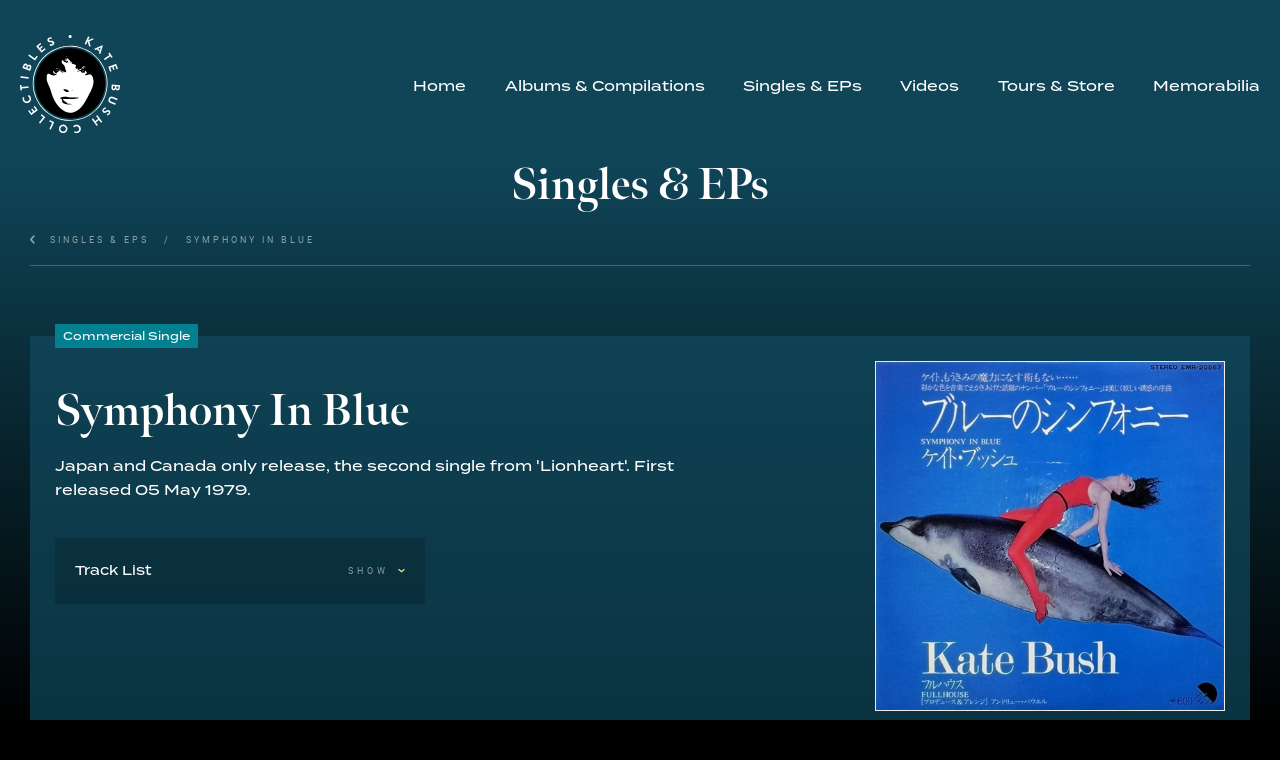

--- FILE ---
content_type: text/html
request_url: https://www.katebushcollectibles.com/commercial-singles/symphony-in-blue
body_size: 8148
content:
<!DOCTYPE html><!-- Last Published: Fri Jan 16 2026 18:16:44 GMT+0000 (Coordinated Universal Time) --><html data-wf-domain="www.katebushcollectibles.com" data-wf-page="6558b6eea341c3c31949d3dd" data-wf-site="6558b6eea341c3c31949d3cd" lang="en" data-wf-collection="6558b6eea341c3c31949d413" data-wf-item-slug="symphony-in-blue"><head><meta charset="utf-8"/><title>Symphony In Blue | Singles &amp; EPs | Kate Bush Collectibles</title><meta content="Japan and Canada only release, the second single from &#x27;Lionheart&#x27;. First released 05 May 1979. | 1979" name="description"/><meta content="Symphony In Blue | Singles &amp; EPs | Kate Bush Collectibles" property="og:title"/><meta content="Japan and Canada only release, the second single from &#x27;Lionheart&#x27;. First released 05 May 1979. | 1979" property="og:description"/><meta content="https://cdn.prod.website-files.com/6558b6eea341c3c31949d3f6/6558b6eea341c3c3194a09a9_60323a0ed1a17f60276ded25_INT66-032b.jpg" property="og:image"/><meta content="Symphony In Blue | Singles &amp; EPs | Kate Bush Collectibles" property="twitter:title"/><meta content="Japan and Canada only release, the second single from &#x27;Lionheart&#x27;. First released 05 May 1979. | 1979" property="twitter:description"/><meta content="https://cdn.prod.website-files.com/6558b6eea341c3c31949d3f6/6558b6eea341c3c3194a09a9_60323a0ed1a17f60276ded25_INT66-032b.jpg" property="twitter:image"/><meta property="og:type" content="website"/><meta content="summary_large_image" name="twitter:card"/><meta content="width=device-width, initial-scale=1" name="viewport"/><link href="https://cdn.prod.website-files.com/6558b6eea341c3c31949d3cd/css/kate-bush-17nov-hhh.webflow.shared.62c1c3456.min.css" rel="stylesheet" type="text/css" integrity="sha384-YsHDRWeRc/9rNtEkpTE4rzESju8nBGVkp1S+5HulJ5pOxetungz9Bg7lMJKIdeGk" crossorigin="anonymous"/><script src="https://use.typekit.net/drj7xsx.js" type="text/javascript"></script><script type="text/javascript">try{Typekit.load();}catch(e){}</script><script type="text/javascript">!function(o,c){var n=c.documentElement,t=" w-mod-";n.className+=t+"js",("ontouchstart"in o||o.DocumentTouch&&c instanceof DocumentTouch)&&(n.className+=t+"touch")}(window,document);</script><link href="https://cdn.prod.website-files.com/6558b6eea341c3c31949d3cd/6558b6eea341c3c31949d41d_favicon.png" rel="shortcut icon" type="image/x-icon"/><link href="https://cdn.prod.website-files.com/6558b6eea341c3c31949d3cd/6558b6eea341c3c31949d41c_touchicon.png" rel="apple-touch-icon"/><!-- [Attributes by Finsweet] CMS Load -->
<script async src="https://cdn.jsdelivr.net/npm/@finsweet/attributes-cmsload@1/cmsload.js"></script>

<!-- [Attributes by Finsweet] CMS Filter -->
<script async src="https://cdn.jsdelivr.net/npm/@finsweet/attributes-cmsfilter@1/cmsfilter.js"></script>

<!-- [Attributes by Finsweet] CMS Sort -->
<script async src="https://cdn.jsdelivr.net/npm/@finsweet/attributes-cmssort@1/cmssort.js"></script>


<style>
.tab-menu::-webkit-scrollbar {
display: none;
}
.w-lightbox-thumbnail-image {
    object-fit: contain;
    width: 100%;
    height: 100%;
}
</style>




<style>
body, html {
overflow-x: hidden;
}
</style> 
</head><body class="body"><div class="section-nav"><div data-collapse="medium" data-animation="over-left" data-duration="400" data-easing="ease" data-easing2="ease" role="banner" class="nav w-nav"><div class="container-nav"><a href="/" class="brand w-nav-brand"><img src="https://cdn.prod.website-files.com/6558b6eea341c3c31949d3cd/6558b6eea341c3c31949d404_Logo.svg" alt="Kate Bush Collectibles Logo" class="logo"/></a><h1 class="mobile-title">Albums &amp; Compilations</h1><nav role="navigation" class="nav-items-wrap w-nav-menu"><div class="nav-popup-wrap"><a href="/" class="navlink-block w-inline-block"><div class="navlink-text">Home</div><div class="navlink-underline"></div></a><a href="/albums-compilations" class="navlink-block w-inline-block"><div class="navlink-text">Albums &amp; Compilations</div><div class="navlink-underline"></div></a><a href="/singles-eps" class="navlink-block w-inline-block"><div class="navlink-text">Singles &amp; EPs</div><div class="navlink-underline"></div></a><a href="/videos" class="navlink-block w-inline-block"><div class="navlink-text">Videos</div><div class="navlink-underline"></div></a><a href="/tours-and-store" class="navlink-block w-inline-block"><div class="navlink-text">Tours &amp; Store</div><div class="navlink-underline"></div></a><a href="/memorabilia" class="navlink-block w-inline-block"><div class="navlink-text">Memorabilia</div><div class="navlink-underline"></div></a></div></nav><div class="menu-button w-nav-button"></div><div class="beta-banner"><div>Beta</div></div></div></div></div><div class="section-content-wrap"><div class="container"><h1 class="desktop-title">Singles &amp; EPs</h1><div class="breadcrumb-wrapper-singles"><a href="/singles-eps" class="bcrumb-link w-inline-block"><div class="bcrumb-link back">Singles &amp; EPs</div></a><div class="bcrumb-divider-singles">/</div><div class="bcrumb-current-singles">Symphony In Blue</div></div><div class="album-col-wrap"><div class="album-col-left"><div class="album-tag">Commercial Single</div><h1 class="album-heading">Symphony In Blue</h1><div class="album-description">Japan and Canada only release, the second single from &#x27;Lionheart&#x27;. First released 05 May 1979.</div><div class="album-tracklist-wrap"><div data-w-id="4eaebb9d-3e8d-f5d0-e4b5-01a65cfb3393" class="album-tracklist-head-wrap"><h3 class="album-tracklist-heading">Track List</h3><div class="tracklist-show-button"><div class="tracklist-show-label">Show</div><div class="tracklist-show-label hide">Hide</div><img src="https://cdn.prod.website-files.com/6558b6eea341c3c31949d3cd/6558b6eea341c3c31949d408_sort-arrow2-yellow.svg" alt="Arrow" class="tracklist-show-arrow"/></div></div><div style="height:0PX" class="album-tracklist-text-wrap"><div class="album-tracklist-text w-richtext"><p>Japan:</p><ul role="list"><li>Symphony In Blue (ブルーのシンフォニ) 3:33</li><li>Fullhouse (フルハウス) 3:14</li></ul><p>Canada:</p><ul role="list"><li>Symphony In Blue 3:31</li><li>Hammer Horror 4:37</li></ul></div></div></div></div><div class="album-col-right"><img alt="Symphony In Blue" src="https://cdn.prod.website-files.com/6558b6eea341c3c31949d3f6/6558b6eea341c3c3194a09a9_60323a0ed1a17f60276ded25_INT66-032b.jpg" sizes="(max-width: 479px) 230px, (max-width: 767px) 44vw, (max-width: 991px) 35vw, 350px" srcset="https://cdn.prod.website-files.com/6558b6eea341c3c31949d3f6/6558b6eea341c3c3194a09a9_60323a0ed1a17f60276ded25_INT66-032b-p-500.jpeg 500w, https://cdn.prod.website-files.com/6558b6eea341c3c31949d3f6/6558b6eea341c3c3194a09a9_60323a0ed1a17f60276ded25_INT66-032b-p-800.jpeg 800w, https://cdn.prod.website-files.com/6558b6eea341c3c31949d3f6/6558b6eea341c3c3194a09a9_60323a0ed1a17f60276ded25_INT66-032b-p-1080.jpeg 1080w, https://cdn.prod.website-files.com/6558b6eea341c3c31949d3f6/6558b6eea341c3c3194a09a9_60323a0ed1a17f60276ded25_INT66-032b-p-1600.jpeg 1600w, https://cdn.prod.website-files.com/6558b6eea341c3c31949d3f6/6558b6eea341c3c3194a09a9_60323a0ed1a17f60276ded25_INT66-032b-p-2000.jpeg 2000w, https://cdn.prod.website-files.com/6558b6eea341c3c31949d3f6/6558b6eea341c3c3194a09a9_60323a0ed1a17f60276ded25_INT66-032b.jpg 2400w" class="album-image"/></div></div><div class="filter-component"><div class="w-form"><form id="wf-form-" name="wf-form-" data-name="" method="get" fs-cmsfilter-element="filters" data-wf-page-id="6558b6eea341c3c31949d3dd" data-wf-element-id="4835f3bb-00e6-1ac3-ffd9-0be81b02fd25"><div class="longlist-sortfilter-wrap"><div class="search-wrap"><div class="filter-bar-search"><input class="longlist-filter-search w-input" maxlength="256" name="field-2" fs-cmsfilter-field="*" data-name="Field 2" placeholder="Search" type="text" id="field-2"/></div><a fs-cmsfilter-element="clear" href="#" class="refresh-button w-inline-block"><div>clear filters</div></a></div><a href="#" class="longlist-filter-button w-inline-block"><div class="filter-close">Close Filter</div><div class="sort-text">Filter</div><img loading="lazy" src="https://cdn.prod.website-files.com/6558b6eea341c3c31949d3cd/6558b6eea341c3c31949d419_close-blue.svg" alt="Close" class="filter-icon-close"/><img loading="lazy" src="https://cdn.prod.website-files.com/6558b6eea341c3c31949d3cd/6558b6eea341c3c31949d41b_filter-icon.svg" alt="filter" class="filter-icon"/></a></div><div class="longlist-filter-wrap filter-desktop"><div class="longlist-filter-headwrap"><div class="filter-bar-wrap"><div class="filter-drop-head-wrap"><div>Filter by Country</div></div><div class="w-dyn-list"><div role="list" class="collection-list w-dyn-items"><div role="listitem" class="filter-button-wrap w-dyn-item"><div class="fs-checkbox_row"><label class="w-checkbox fs-checkbox_field-4"><div class="w-checkbox-input w-checkbox-input--inputType-custom fs-checkbox_button-4"></div><input id="Checkbox-4-A-3" type="checkbox" name="Checkbox-4-A-3" data-name="Checkbox 4 A 3" style="opacity:0;position:absolute;z-index:-1"/><span fs-cmsfilter-field="country" fs-cmsfilter-active="is-active" class="fs-checkbox_label-4 w-form-label" for="Checkbox-4-A-3">Argentina</span></label></div></div><div role="listitem" class="filter-button-wrap w-dyn-item"><div class="fs-checkbox_row"><label class="w-checkbox fs-checkbox_field-4"><div class="w-checkbox-input w-checkbox-input--inputType-custom fs-checkbox_button-4"></div><input id="Checkbox-4-A-3" type="checkbox" name="Checkbox-4-A-3" data-name="Checkbox 4 A 3" style="opacity:0;position:absolute;z-index:-1"/><span fs-cmsfilter-field="country" fs-cmsfilter-active="is-active" class="fs-checkbox_label-4 w-form-label" for="Checkbox-4-A-3">Australia</span></label></div></div><div role="listitem" class="filter-button-wrap w-dyn-item"><div class="fs-checkbox_row"><label class="w-checkbox fs-checkbox_field-4"><div class="w-checkbox-input w-checkbox-input--inputType-custom fs-checkbox_button-4"></div><input id="Checkbox-4-A-3" type="checkbox" name="Checkbox-4-A-3" data-name="Checkbox 4 A 3" style="opacity:0;position:absolute;z-index:-1"/><span fs-cmsfilter-field="country" fs-cmsfilter-active="is-active" class="fs-checkbox_label-4 w-form-label" for="Checkbox-4-A-3">Australia &amp; New Zealand</span></label></div></div><div role="listitem" class="filter-button-wrap w-dyn-item"><div class="fs-checkbox_row"><label class="w-checkbox fs-checkbox_field-4"><div class="w-checkbox-input w-checkbox-input--inputType-custom fs-checkbox_button-4"></div><input id="Checkbox-4-A-3" type="checkbox" name="Checkbox-4-A-3" data-name="Checkbox 4 A 3" style="opacity:0;position:absolute;z-index:-1"/><span fs-cmsfilter-field="country" fs-cmsfilter-active="is-active" class="fs-checkbox_label-4 w-form-label" for="Checkbox-4-A-3">Belgium</span></label></div></div><div role="listitem" class="filter-button-wrap w-dyn-item"><div class="fs-checkbox_row"><label class="w-checkbox fs-checkbox_field-4"><div class="w-checkbox-input w-checkbox-input--inputType-custom fs-checkbox_button-4"></div><input id="Checkbox-4-A-3" type="checkbox" name="Checkbox-4-A-3" data-name="Checkbox 4 A 3" style="opacity:0;position:absolute;z-index:-1"/><span fs-cmsfilter-field="country" fs-cmsfilter-active="is-active" class="fs-checkbox_label-4 w-form-label" for="Checkbox-4-A-3">Brazil</span></label></div></div><div role="listitem" class="filter-button-wrap w-dyn-item"><div class="fs-checkbox_row"><label class="w-checkbox fs-checkbox_field-4"><div class="w-checkbox-input w-checkbox-input--inputType-custom fs-checkbox_button-4"></div><input id="Checkbox-4-A-3" type="checkbox" name="Checkbox-4-A-3" data-name="Checkbox 4 A 3" style="opacity:0;position:absolute;z-index:-1"/><span fs-cmsfilter-field="country" fs-cmsfilter-active="is-active" class="fs-checkbox_label-4 w-form-label" for="Checkbox-4-A-3">Bulgaria</span></label></div></div><div role="listitem" class="filter-button-wrap w-dyn-item"><div class="fs-checkbox_row"><label class="w-checkbox fs-checkbox_field-4"><div class="w-checkbox-input w-checkbox-input--inputType-custom fs-checkbox_button-4"></div><input id="Checkbox-4-A-3" type="checkbox" name="Checkbox-4-A-3" data-name="Checkbox 4 A 3" style="opacity:0;position:absolute;z-index:-1"/><span fs-cmsfilter-field="country" fs-cmsfilter-active="is-active" class="fs-checkbox_label-4 w-form-label" for="Checkbox-4-A-3">Canada</span></label></div></div><div role="listitem" class="filter-button-wrap w-dyn-item"><div class="fs-checkbox_row"><label class="w-checkbox fs-checkbox_field-4"><div class="w-checkbox-input w-checkbox-input--inputType-custom fs-checkbox_button-4"></div><input id="Checkbox-4-A-3" type="checkbox" name="Checkbox-4-A-3" data-name="Checkbox 4 A 3" style="opacity:0;position:absolute;z-index:-1"/><span fs-cmsfilter-field="country" fs-cmsfilter-active="is-active" class="fs-checkbox_label-4 w-form-label" for="Checkbox-4-A-3">Canada &amp; UK</span></label></div></div><div role="listitem" class="filter-button-wrap w-dyn-item"><div class="fs-checkbox_row"><label class="w-checkbox fs-checkbox_field-4"><div class="w-checkbox-input w-checkbox-input--inputType-custom fs-checkbox_button-4"></div><input id="Checkbox-4-A-3" type="checkbox" name="Checkbox-4-A-3" data-name="Checkbox 4 A 3" style="opacity:0;position:absolute;z-index:-1"/><span fs-cmsfilter-field="country" fs-cmsfilter-active="is-active" class="fs-checkbox_label-4 w-form-label" for="Checkbox-4-A-3">Canada &amp; USA</span></label></div></div><div role="listitem" class="filter-button-wrap w-dyn-item"><div class="fs-checkbox_row"><label class="w-checkbox fs-checkbox_field-4"><div class="w-checkbox-input w-checkbox-input--inputType-custom fs-checkbox_button-4"></div><input id="Checkbox-4-A-3" type="checkbox" name="Checkbox-4-A-3" data-name="Checkbox 4 A 3" style="opacity:0;position:absolute;z-index:-1"/><span fs-cmsfilter-field="country" fs-cmsfilter-active="is-active" class="fs-checkbox_label-4 w-form-label" for="Checkbox-4-A-3">Chile</span></label></div></div><div role="listitem" class="filter-button-wrap w-dyn-item"><div class="fs-checkbox_row"><label class="w-checkbox fs-checkbox_field-4"><div class="w-checkbox-input w-checkbox-input--inputType-custom fs-checkbox_button-4"></div><input id="Checkbox-4-A-3" type="checkbox" name="Checkbox-4-A-3" data-name="Checkbox 4 A 3" style="opacity:0;position:absolute;z-index:-1"/><span fs-cmsfilter-field="country" fs-cmsfilter-active="is-active" class="fs-checkbox_label-4 w-form-label" for="Checkbox-4-A-3">China</span></label></div></div><div role="listitem" class="filter-button-wrap w-dyn-item"><div class="fs-checkbox_row"><label class="w-checkbox fs-checkbox_field-4"><div class="w-checkbox-input w-checkbox-input--inputType-custom fs-checkbox_button-4"></div><input id="Checkbox-4-A-3" type="checkbox" name="Checkbox-4-A-3" data-name="Checkbox 4 A 3" style="opacity:0;position:absolute;z-index:-1"/><span fs-cmsfilter-field="country" fs-cmsfilter-active="is-active" class="fs-checkbox_label-4 w-form-label" for="Checkbox-4-A-3">Colombia</span></label></div></div><div role="listitem" class="filter-button-wrap w-dyn-item"><div class="fs-checkbox_row"><label class="w-checkbox fs-checkbox_field-4"><div class="w-checkbox-input w-checkbox-input--inputType-custom fs-checkbox_button-4"></div><input id="Checkbox-4-A-3" type="checkbox" name="Checkbox-4-A-3" data-name="Checkbox 4 A 3" style="opacity:0;position:absolute;z-index:-1"/><span fs-cmsfilter-field="country" fs-cmsfilter-active="is-active" class="fs-checkbox_label-4 w-form-label" for="Checkbox-4-A-3">Croatia</span></label></div></div><div role="listitem" class="filter-button-wrap w-dyn-item"><div class="fs-checkbox_row"><label class="w-checkbox fs-checkbox_field-4"><div class="w-checkbox-input w-checkbox-input--inputType-custom fs-checkbox_button-4"></div><input id="Checkbox-4-A-3" type="checkbox" name="Checkbox-4-A-3" data-name="Checkbox 4 A 3" style="opacity:0;position:absolute;z-index:-1"/><span fs-cmsfilter-field="country" fs-cmsfilter-active="is-active" class="fs-checkbox_label-4 w-form-label" for="Checkbox-4-A-3">Czechoslovakia</span></label></div></div><div role="listitem" class="filter-button-wrap w-dyn-item"><div class="fs-checkbox_row"><label class="w-checkbox fs-checkbox_field-4"><div class="w-checkbox-input w-checkbox-input--inputType-custom fs-checkbox_button-4"></div><input id="Checkbox-4-A-3" type="checkbox" name="Checkbox-4-A-3" data-name="Checkbox 4 A 3" style="opacity:0;position:absolute;z-index:-1"/><span fs-cmsfilter-field="country" fs-cmsfilter-active="is-active" class="fs-checkbox_label-4 w-form-label" for="Checkbox-4-A-3">Denmark</span></label></div></div><div role="listitem" class="filter-button-wrap w-dyn-item"><div class="fs-checkbox_row"><label class="w-checkbox fs-checkbox_field-4"><div class="w-checkbox-input w-checkbox-input--inputType-custom fs-checkbox_button-4"></div><input id="Checkbox-4-A-3" type="checkbox" name="Checkbox-4-A-3" data-name="Checkbox 4 A 3" style="opacity:0;position:absolute;z-index:-1"/><span fs-cmsfilter-field="country" fs-cmsfilter-active="is-active" class="fs-checkbox_label-4 w-form-label" for="Checkbox-4-A-3">East Germany</span></label></div></div><div role="listitem" class="filter-button-wrap w-dyn-item"><div class="fs-checkbox_row"><label class="w-checkbox fs-checkbox_field-4"><div class="w-checkbox-input w-checkbox-input--inputType-custom fs-checkbox_button-4"></div><input id="Checkbox-4-A-3" type="checkbox" name="Checkbox-4-A-3" data-name="Checkbox 4 A 3" style="opacity:0;position:absolute;z-index:-1"/><span fs-cmsfilter-field="country" fs-cmsfilter-active="is-active" class="fs-checkbox_label-4 w-form-label" for="Checkbox-4-A-3">Ecuador</span></label></div></div><div role="listitem" class="filter-button-wrap w-dyn-item"><div class="fs-checkbox_row"><label class="w-checkbox fs-checkbox_field-4"><div class="w-checkbox-input w-checkbox-input--inputType-custom fs-checkbox_button-4"></div><input id="Checkbox-4-A-3" type="checkbox" name="Checkbox-4-A-3" data-name="Checkbox 4 A 3" style="opacity:0;position:absolute;z-index:-1"/><span fs-cmsfilter-field="country" fs-cmsfilter-active="is-active" class="fs-checkbox_label-4 w-form-label" for="Checkbox-4-A-3">Egypt</span></label></div></div><div role="listitem" class="filter-button-wrap w-dyn-item"><div class="fs-checkbox_row"><label class="w-checkbox fs-checkbox_field-4"><div class="w-checkbox-input w-checkbox-input--inputType-custom fs-checkbox_button-4"></div><input id="Checkbox-4-A-3" type="checkbox" name="Checkbox-4-A-3" data-name="Checkbox 4 A 3" style="opacity:0;position:absolute;z-index:-1"/><span fs-cmsfilter-field="country" fs-cmsfilter-active="is-active" class="fs-checkbox_label-4 w-form-label" for="Checkbox-4-A-3">Europe</span></label></div></div><div role="listitem" class="filter-button-wrap w-dyn-item"><div class="fs-checkbox_row"><label class="w-checkbox fs-checkbox_field-4"><div class="w-checkbox-input w-checkbox-input--inputType-custom fs-checkbox_button-4"></div><input id="Checkbox-4-A-3" type="checkbox" name="Checkbox-4-A-3" data-name="Checkbox 4 A 3" style="opacity:0;position:absolute;z-index:-1"/><span fs-cmsfilter-field="country" fs-cmsfilter-active="is-active" class="fs-checkbox_label-4 w-form-label" for="Checkbox-4-A-3">Europe &amp; Canada</span></label></div></div><div role="listitem" class="filter-button-wrap w-dyn-item"><div class="fs-checkbox_row"><label class="w-checkbox fs-checkbox_field-4"><div class="w-checkbox-input w-checkbox-input--inputType-custom fs-checkbox_button-4"></div><input id="Checkbox-4-A-3" type="checkbox" name="Checkbox-4-A-3" data-name="Checkbox 4 A 3" style="opacity:0;position:absolute;z-index:-1"/><span fs-cmsfilter-field="country" fs-cmsfilter-active="is-active" class="fs-checkbox_label-4 w-form-label" for="Checkbox-4-A-3">Finland</span></label></div></div><div role="listitem" class="filter-button-wrap w-dyn-item"><div class="fs-checkbox_row"><label class="w-checkbox fs-checkbox_field-4"><div class="w-checkbox-input w-checkbox-input--inputType-custom fs-checkbox_button-4"></div><input id="Checkbox-4-A-3" type="checkbox" name="Checkbox-4-A-3" data-name="Checkbox 4 A 3" style="opacity:0;position:absolute;z-index:-1"/><span fs-cmsfilter-field="country" fs-cmsfilter-active="is-active" class="fs-checkbox_label-4 w-form-label" for="Checkbox-4-A-3">France</span></label></div></div><div role="listitem" class="filter-button-wrap w-dyn-item"><div class="fs-checkbox_row"><label class="w-checkbox fs-checkbox_field-4"><div class="w-checkbox-input w-checkbox-input--inputType-custom fs-checkbox_button-4"></div><input id="Checkbox-4-A-3" type="checkbox" name="Checkbox-4-A-3" data-name="Checkbox 4 A 3" style="opacity:0;position:absolute;z-index:-1"/><span fs-cmsfilter-field="country" fs-cmsfilter-active="is-active" class="fs-checkbox_label-4 w-form-label" for="Checkbox-4-A-3">Germany</span></label></div></div><div role="listitem" class="filter-button-wrap w-dyn-item"><div class="fs-checkbox_row"><label class="w-checkbox fs-checkbox_field-4"><div class="w-checkbox-input w-checkbox-input--inputType-custom fs-checkbox_button-4"></div><input id="Checkbox-4-A-3" type="checkbox" name="Checkbox-4-A-3" data-name="Checkbox 4 A 3" style="opacity:0;position:absolute;z-index:-1"/><span fs-cmsfilter-field="country" fs-cmsfilter-active="is-active" class="fs-checkbox_label-4 w-form-label" for="Checkbox-4-A-3">Greece</span></label></div></div><div role="listitem" class="filter-button-wrap w-dyn-item"><div class="fs-checkbox_row"><label class="w-checkbox fs-checkbox_field-4"><div class="w-checkbox-input w-checkbox-input--inputType-custom fs-checkbox_button-4"></div><input id="Checkbox-4-A-3" type="checkbox" name="Checkbox-4-A-3" data-name="Checkbox 4 A 3" style="opacity:0;position:absolute;z-index:-1"/><span fs-cmsfilter-field="country" fs-cmsfilter-active="is-active" class="fs-checkbox_label-4 w-form-label" for="Checkbox-4-A-3">Hong Kong</span></label></div></div><div role="listitem" class="filter-button-wrap w-dyn-item"><div class="fs-checkbox_row"><label class="w-checkbox fs-checkbox_field-4"><div class="w-checkbox-input w-checkbox-input--inputType-custom fs-checkbox_button-4"></div><input id="Checkbox-4-A-3" type="checkbox" name="Checkbox-4-A-3" data-name="Checkbox 4 A 3" style="opacity:0;position:absolute;z-index:-1"/><span fs-cmsfilter-field="country" fs-cmsfilter-active="is-active" class="fs-checkbox_label-4 w-form-label" for="Checkbox-4-A-3">Hungary</span></label></div></div><div role="listitem" class="filter-button-wrap w-dyn-item"><div class="fs-checkbox_row"><label class="w-checkbox fs-checkbox_field-4"><div class="w-checkbox-input w-checkbox-input--inputType-custom fs-checkbox_button-4"></div><input id="Checkbox-4-A-3" type="checkbox" name="Checkbox-4-A-3" data-name="Checkbox 4 A 3" style="opacity:0;position:absolute;z-index:-1"/><span fs-cmsfilter-field="country" fs-cmsfilter-active="is-active" class="fs-checkbox_label-4 w-form-label" for="Checkbox-4-A-3">India</span></label></div></div><div role="listitem" class="filter-button-wrap w-dyn-item"><div class="fs-checkbox_row"><label class="w-checkbox fs-checkbox_field-4"><div class="w-checkbox-input w-checkbox-input--inputType-custom fs-checkbox_button-4"></div><input id="Checkbox-4-A-3" type="checkbox" name="Checkbox-4-A-3" data-name="Checkbox 4 A 3" style="opacity:0;position:absolute;z-index:-1"/><span fs-cmsfilter-field="country" fs-cmsfilter-active="is-active" class="fs-checkbox_label-4 w-form-label" for="Checkbox-4-A-3">Indonesia</span></label></div></div><div role="listitem" class="filter-button-wrap w-dyn-item"><div class="fs-checkbox_row"><label class="w-checkbox fs-checkbox_field-4"><div class="w-checkbox-input w-checkbox-input--inputType-custom fs-checkbox_button-4"></div><input id="Checkbox-4-A-3" type="checkbox" name="Checkbox-4-A-3" data-name="Checkbox 4 A 3" style="opacity:0;position:absolute;z-index:-1"/><span fs-cmsfilter-field="country" fs-cmsfilter-active="is-active" class="fs-checkbox_label-4 w-form-label" for="Checkbox-4-A-3">Ireland</span></label></div></div><div role="listitem" class="filter-button-wrap w-dyn-item"><div class="fs-checkbox_row"><label class="w-checkbox fs-checkbox_field-4"><div class="w-checkbox-input w-checkbox-input--inputType-custom fs-checkbox_button-4"></div><input id="Checkbox-4-A-3" type="checkbox" name="Checkbox-4-A-3" data-name="Checkbox 4 A 3" style="opacity:0;position:absolute;z-index:-1"/><span fs-cmsfilter-field="country" fs-cmsfilter-active="is-active" class="fs-checkbox_label-4 w-form-label" for="Checkbox-4-A-3">Israel</span></label></div></div><div role="listitem" class="filter-button-wrap w-dyn-item"><div class="fs-checkbox_row"><label class="w-checkbox fs-checkbox_field-4"><div class="w-checkbox-input w-checkbox-input--inputType-custom fs-checkbox_button-4"></div><input id="Checkbox-4-A-3" type="checkbox" name="Checkbox-4-A-3" data-name="Checkbox 4 A 3" style="opacity:0;position:absolute;z-index:-1"/><span fs-cmsfilter-field="country" fs-cmsfilter-active="is-active" class="fs-checkbox_label-4 w-form-label" for="Checkbox-4-A-3">Italy</span></label></div></div><div role="listitem" class="filter-button-wrap w-dyn-item"><div class="fs-checkbox_row"><label class="w-checkbox fs-checkbox_field-4"><div class="w-checkbox-input w-checkbox-input--inputType-custom fs-checkbox_button-4"></div><input id="Checkbox-4-A-3" type="checkbox" name="Checkbox-4-A-3" data-name="Checkbox 4 A 3" style="opacity:0;position:absolute;z-index:-1"/><span fs-cmsfilter-field="country" fs-cmsfilter-active="is-active" class="fs-checkbox_label-4 w-form-label" for="Checkbox-4-A-3">Japan</span></label></div></div><div role="listitem" class="filter-button-wrap w-dyn-item"><div class="fs-checkbox_row"><label class="w-checkbox fs-checkbox_field-4"><div class="w-checkbox-input w-checkbox-input--inputType-custom fs-checkbox_button-4"></div><input id="Checkbox-4-A-3" type="checkbox" name="Checkbox-4-A-3" data-name="Checkbox 4 A 3" style="opacity:0;position:absolute;z-index:-1"/><span fs-cmsfilter-field="country" fs-cmsfilter-active="is-active" class="fs-checkbox_label-4 w-form-label" for="Checkbox-4-A-3">Luxembourg</span></label></div></div><div role="listitem" class="filter-button-wrap w-dyn-item"><div class="fs-checkbox_row"><label class="w-checkbox fs-checkbox_field-4"><div class="w-checkbox-input w-checkbox-input--inputType-custom fs-checkbox_button-4"></div><input id="Checkbox-4-A-3" type="checkbox" name="Checkbox-4-A-3" data-name="Checkbox 4 A 3" style="opacity:0;position:absolute;z-index:-1"/><span fs-cmsfilter-field="country" fs-cmsfilter-active="is-active" class="fs-checkbox_label-4 w-form-label" for="Checkbox-4-A-3">Malaysia</span></label></div></div><div role="listitem" class="filter-button-wrap w-dyn-item"><div class="fs-checkbox_row"><label class="w-checkbox fs-checkbox_field-4"><div class="w-checkbox-input w-checkbox-input--inputType-custom fs-checkbox_button-4"></div><input id="Checkbox-4-A-3" type="checkbox" name="Checkbox-4-A-3" data-name="Checkbox 4 A 3" style="opacity:0;position:absolute;z-index:-1"/><span fs-cmsfilter-field="country" fs-cmsfilter-active="is-active" class="fs-checkbox_label-4 w-form-label" for="Checkbox-4-A-3">Malaysia, Hong Kong, Singapore &amp; Thailand</span></label></div></div><div role="listitem" class="filter-button-wrap w-dyn-item"><div class="fs-checkbox_row"><label class="w-checkbox fs-checkbox_field-4"><div class="w-checkbox-input w-checkbox-input--inputType-custom fs-checkbox_button-4"></div><input id="Checkbox-4-A-3" type="checkbox" name="Checkbox-4-A-3" data-name="Checkbox 4 A 3" style="opacity:0;position:absolute;z-index:-1"/><span fs-cmsfilter-field="country" fs-cmsfilter-active="is-active" class="fs-checkbox_label-4 w-form-label" for="Checkbox-4-A-3">Mexico</span></label></div></div><div role="listitem" class="filter-button-wrap w-dyn-item"><div class="fs-checkbox_row"><label class="w-checkbox fs-checkbox_field-4"><div class="w-checkbox-input w-checkbox-input--inputType-custom fs-checkbox_button-4"></div><input id="Checkbox-4-A-3" type="checkbox" name="Checkbox-4-A-3" data-name="Checkbox 4 A 3" style="opacity:0;position:absolute;z-index:-1"/><span fs-cmsfilter-field="country" fs-cmsfilter-active="is-active" class="fs-checkbox_label-4 w-form-label" for="Checkbox-4-A-3">Moldova</span></label></div></div><div role="listitem" class="filter-button-wrap w-dyn-item"><div class="fs-checkbox_row"><label class="w-checkbox fs-checkbox_field-4"><div class="w-checkbox-input w-checkbox-input--inputType-custom fs-checkbox_button-4"></div><input id="Checkbox-4-A-3" type="checkbox" name="Checkbox-4-A-3" data-name="Checkbox 4 A 3" style="opacity:0;position:absolute;z-index:-1"/><span fs-cmsfilter-field="country" fs-cmsfilter-active="is-active" class="fs-checkbox_label-4 w-form-label" for="Checkbox-4-A-3">Netherlands</span></label></div></div><div role="listitem" class="filter-button-wrap w-dyn-item"><div class="fs-checkbox_row"><label class="w-checkbox fs-checkbox_field-4"><div class="w-checkbox-input w-checkbox-input--inputType-custom fs-checkbox_button-4"></div><input id="Checkbox-4-A-3" type="checkbox" name="Checkbox-4-A-3" data-name="Checkbox 4 A 3" style="opacity:0;position:absolute;z-index:-1"/><span fs-cmsfilter-field="country" fs-cmsfilter-active="is-active" class="fs-checkbox_label-4 w-form-label" for="Checkbox-4-A-3">New Zealand</span></label></div></div><div role="listitem" class="filter-button-wrap w-dyn-item"><div class="fs-checkbox_row"><label class="w-checkbox fs-checkbox_field-4"><div class="w-checkbox-input w-checkbox-input--inputType-custom fs-checkbox_button-4"></div><input id="Checkbox-4-A-3" type="checkbox" name="Checkbox-4-A-3" data-name="Checkbox 4 A 3" style="opacity:0;position:absolute;z-index:-1"/><span fs-cmsfilter-field="country" fs-cmsfilter-active="is-active" class="fs-checkbox_label-4 w-form-label" for="Checkbox-4-A-3">Norway</span></label></div></div><div role="listitem" class="filter-button-wrap w-dyn-item"><div class="fs-checkbox_row"><label class="w-checkbox fs-checkbox_field-4"><div class="w-checkbox-input w-checkbox-input--inputType-custom fs-checkbox_button-4"></div><input id="Checkbox-4-A-3" type="checkbox" name="Checkbox-4-A-3" data-name="Checkbox 4 A 3" style="opacity:0;position:absolute;z-index:-1"/><span fs-cmsfilter-field="country" fs-cmsfilter-active="is-active" class="fs-checkbox_label-4 w-form-label" for="Checkbox-4-A-3">Peru</span></label></div></div><div role="listitem" class="filter-button-wrap w-dyn-item"><div class="fs-checkbox_row"><label class="w-checkbox fs-checkbox_field-4"><div class="w-checkbox-input w-checkbox-input--inputType-custom fs-checkbox_button-4"></div><input id="Checkbox-4-A-3" type="checkbox" name="Checkbox-4-A-3" data-name="Checkbox 4 A 3" style="opacity:0;position:absolute;z-index:-1"/><span fs-cmsfilter-field="country" fs-cmsfilter-active="is-active" class="fs-checkbox_label-4 w-form-label" for="Checkbox-4-A-3">Philippines</span></label></div></div><div role="listitem" class="filter-button-wrap w-dyn-item"><div class="fs-checkbox_row"><label class="w-checkbox fs-checkbox_field-4"><div class="w-checkbox-input w-checkbox-input--inputType-custom fs-checkbox_button-4"></div><input id="Checkbox-4-A-3" type="checkbox" name="Checkbox-4-A-3" data-name="Checkbox 4 A 3" style="opacity:0;position:absolute;z-index:-1"/><span fs-cmsfilter-field="country" fs-cmsfilter-active="is-active" class="fs-checkbox_label-4 w-form-label" for="Checkbox-4-A-3">Poland</span></label></div></div><div role="listitem" class="filter-button-wrap w-dyn-item"><div class="fs-checkbox_row"><label class="w-checkbox fs-checkbox_field-4"><div class="w-checkbox-input w-checkbox-input--inputType-custom fs-checkbox_button-4"></div><input id="Checkbox-4-A-3" type="checkbox" name="Checkbox-4-A-3" data-name="Checkbox 4 A 3" style="opacity:0;position:absolute;z-index:-1"/><span fs-cmsfilter-field="country" fs-cmsfilter-active="is-active" class="fs-checkbox_label-4 w-form-label" for="Checkbox-4-A-3">Portugal</span></label></div></div><div role="listitem" class="filter-button-wrap w-dyn-item"><div class="fs-checkbox_row"><label class="w-checkbox fs-checkbox_field-4"><div class="w-checkbox-input w-checkbox-input--inputType-custom fs-checkbox_button-4"></div><input id="Checkbox-4-A-3" type="checkbox" name="Checkbox-4-A-3" data-name="Checkbox 4 A 3" style="opacity:0;position:absolute;z-index:-1"/><span fs-cmsfilter-field="country" fs-cmsfilter-active="is-active" class="fs-checkbox_label-4 w-form-label" for="Checkbox-4-A-3">Romania</span></label></div></div><div role="listitem" class="filter-button-wrap w-dyn-item"><div class="fs-checkbox_row"><label class="w-checkbox fs-checkbox_field-4"><div class="w-checkbox-input w-checkbox-input--inputType-custom fs-checkbox_button-4"></div><input id="Checkbox-4-A-3" type="checkbox" name="Checkbox-4-A-3" data-name="Checkbox 4 A 3" style="opacity:0;position:absolute;z-index:-1"/><span fs-cmsfilter-field="country" fs-cmsfilter-active="is-active" class="fs-checkbox_label-4 w-form-label" for="Checkbox-4-A-3">Russia</span></label></div></div><div role="listitem" class="filter-button-wrap w-dyn-item"><div class="fs-checkbox_row"><label class="w-checkbox fs-checkbox_field-4"><div class="w-checkbox-input w-checkbox-input--inputType-custom fs-checkbox_button-4"></div><input id="Checkbox-4-A-3" type="checkbox" name="Checkbox-4-A-3" data-name="Checkbox 4 A 3" style="opacity:0;position:absolute;z-index:-1"/><span fs-cmsfilter-field="country" fs-cmsfilter-active="is-active" class="fs-checkbox_label-4 w-form-label" for="Checkbox-4-A-3">Saudi Arabia</span></label></div></div><div role="listitem" class="filter-button-wrap w-dyn-item"><div class="fs-checkbox_row"><label class="w-checkbox fs-checkbox_field-4"><div class="w-checkbox-input w-checkbox-input--inputType-custom fs-checkbox_button-4"></div><input id="Checkbox-4-A-3" type="checkbox" name="Checkbox-4-A-3" data-name="Checkbox 4 A 3" style="opacity:0;position:absolute;z-index:-1"/><span fs-cmsfilter-field="country" fs-cmsfilter-active="is-active" class="fs-checkbox_label-4 w-form-label" for="Checkbox-4-A-3">Serbia &amp; Yugoslavia</span></label></div></div><div role="listitem" class="filter-button-wrap w-dyn-item"><div class="fs-checkbox_row"><label class="w-checkbox fs-checkbox_field-4"><div class="w-checkbox-input w-checkbox-input--inputType-custom fs-checkbox_button-4"></div><input id="Checkbox-4-A-3" type="checkbox" name="Checkbox-4-A-3" data-name="Checkbox 4 A 3" style="opacity:0;position:absolute;z-index:-1"/><span fs-cmsfilter-field="country" fs-cmsfilter-active="is-active" class="fs-checkbox_label-4 w-form-label" for="Checkbox-4-A-3">Singapore</span></label></div></div><div role="listitem" class="filter-button-wrap w-dyn-item"><div class="fs-checkbox_row"><label class="w-checkbox fs-checkbox_field-4"><div class="w-checkbox-input w-checkbox-input--inputType-custom fs-checkbox_button-4"></div><input id="Checkbox-4-A-3" type="checkbox" name="Checkbox-4-A-3" data-name="Checkbox 4 A 3" style="opacity:0;position:absolute;z-index:-1"/><span fs-cmsfilter-field="country" fs-cmsfilter-active="is-active" class="fs-checkbox_label-4 w-form-label" for="Checkbox-4-A-3">Singapore, Malaysia &amp; Hong Kong</span></label></div></div><div role="listitem" class="filter-button-wrap w-dyn-item"><div class="fs-checkbox_row"><label class="w-checkbox fs-checkbox_field-4"><div class="w-checkbox-input w-checkbox-input--inputType-custom fs-checkbox_button-4"></div><input id="Checkbox-4-A-3" type="checkbox" name="Checkbox-4-A-3" data-name="Checkbox 4 A 3" style="opacity:0;position:absolute;z-index:-1"/><span fs-cmsfilter-field="country" fs-cmsfilter-active="is-active" class="fs-checkbox_label-4 w-form-label" for="Checkbox-4-A-3">South Africa</span></label></div></div><div role="listitem" class="filter-button-wrap w-dyn-item"><div class="fs-checkbox_row"><label class="w-checkbox fs-checkbox_field-4"><div class="w-checkbox-input w-checkbox-input--inputType-custom fs-checkbox_button-4"></div><input id="Checkbox-4-A-3" type="checkbox" name="Checkbox-4-A-3" data-name="Checkbox 4 A 3" style="opacity:0;position:absolute;z-index:-1"/><span fs-cmsfilter-field="country" fs-cmsfilter-active="is-active" class="fs-checkbox_label-4 w-form-label" for="Checkbox-4-A-3">South East Asia</span></label></div></div><div role="listitem" class="filter-button-wrap w-dyn-item"><div class="fs-checkbox_row"><label class="w-checkbox fs-checkbox_field-4"><div class="w-checkbox-input w-checkbox-input--inputType-custom fs-checkbox_button-4"></div><input id="Checkbox-4-A-3" type="checkbox" name="Checkbox-4-A-3" data-name="Checkbox 4 A 3" style="opacity:0;position:absolute;z-index:-1"/><span fs-cmsfilter-field="country" fs-cmsfilter-active="is-active" class="fs-checkbox_label-4 w-form-label" for="Checkbox-4-A-3">South Korea</span></label></div></div><div role="listitem" class="filter-button-wrap w-dyn-item"><div class="fs-checkbox_row"><label class="w-checkbox fs-checkbox_field-4"><div class="w-checkbox-input w-checkbox-input--inputType-custom fs-checkbox_button-4"></div><input id="Checkbox-4-A-3" type="checkbox" name="Checkbox-4-A-3" data-name="Checkbox 4 A 3" style="opacity:0;position:absolute;z-index:-1"/><span fs-cmsfilter-field="country" fs-cmsfilter-active="is-active" class="fs-checkbox_label-4 w-form-label" for="Checkbox-4-A-3">Spain</span></label></div></div><div role="listitem" class="filter-button-wrap w-dyn-item"><div class="fs-checkbox_row"><label class="w-checkbox fs-checkbox_field-4"><div class="w-checkbox-input w-checkbox-input--inputType-custom fs-checkbox_button-4"></div><input id="Checkbox-4-A-3" type="checkbox" name="Checkbox-4-A-3" data-name="Checkbox 4 A 3" style="opacity:0;position:absolute;z-index:-1"/><span fs-cmsfilter-field="country" fs-cmsfilter-active="is-active" class="fs-checkbox_label-4 w-form-label" for="Checkbox-4-A-3">Sweden</span></label></div></div><div role="listitem" class="filter-button-wrap w-dyn-item"><div class="fs-checkbox_row"><label class="w-checkbox fs-checkbox_field-4"><div class="w-checkbox-input w-checkbox-input--inputType-custom fs-checkbox_button-4"></div><input id="Checkbox-4-A-3" type="checkbox" name="Checkbox-4-A-3" data-name="Checkbox 4 A 3" style="opacity:0;position:absolute;z-index:-1"/><span fs-cmsfilter-field="country" fs-cmsfilter-active="is-active" class="fs-checkbox_label-4 w-form-label" for="Checkbox-4-A-3">Switzerland</span></label></div></div><div role="listitem" class="filter-button-wrap w-dyn-item"><div class="fs-checkbox_row"><label class="w-checkbox fs-checkbox_field-4"><div class="w-checkbox-input w-checkbox-input--inputType-custom fs-checkbox_button-4"></div><input id="Checkbox-4-A-3" type="checkbox" name="Checkbox-4-A-3" data-name="Checkbox 4 A 3" style="opacity:0;position:absolute;z-index:-1"/><span fs-cmsfilter-field="country" fs-cmsfilter-active="is-active" class="fs-checkbox_label-4 w-form-label" for="Checkbox-4-A-3">Syria</span></label></div></div><div role="listitem" class="filter-button-wrap w-dyn-item"><div class="fs-checkbox_row"><label class="w-checkbox fs-checkbox_field-4"><div class="w-checkbox-input w-checkbox-input--inputType-custom fs-checkbox_button-4"></div><input id="Checkbox-4-A-3" type="checkbox" name="Checkbox-4-A-3" data-name="Checkbox 4 A 3" style="opacity:0;position:absolute;z-index:-1"/><span fs-cmsfilter-field="country" fs-cmsfilter-active="is-active" class="fs-checkbox_label-4 w-form-label" for="Checkbox-4-A-3">Taiwan</span></label></div></div><div role="listitem" class="filter-button-wrap w-dyn-item"><div class="fs-checkbox_row"><label class="w-checkbox fs-checkbox_field-4"><div class="w-checkbox-input w-checkbox-input--inputType-custom fs-checkbox_button-4"></div><input id="Checkbox-4-A-3" type="checkbox" name="Checkbox-4-A-3" data-name="Checkbox 4 A 3" style="opacity:0;position:absolute;z-index:-1"/><span fs-cmsfilter-field="country" fs-cmsfilter-active="is-active" class="fs-checkbox_label-4 w-form-label" for="Checkbox-4-A-3">Thailand</span></label></div></div><div role="listitem" class="filter-button-wrap w-dyn-item"><div class="fs-checkbox_row"><label class="w-checkbox fs-checkbox_field-4"><div class="w-checkbox-input w-checkbox-input--inputType-custom fs-checkbox_button-4"></div><input id="Checkbox-4-A-3" type="checkbox" name="Checkbox-4-A-3" data-name="Checkbox 4 A 3" style="opacity:0;position:absolute;z-index:-1"/><span fs-cmsfilter-field="country" fs-cmsfilter-active="is-active" class="fs-checkbox_label-4 w-form-label" for="Checkbox-4-A-3">Turkey</span></label></div></div><div role="listitem" class="filter-button-wrap w-dyn-item"><div class="fs-checkbox_row"><label class="w-checkbox fs-checkbox_field-4"><div class="w-checkbox-input w-checkbox-input--inputType-custom fs-checkbox_button-4"></div><input id="Checkbox-4-A-3" type="checkbox" name="Checkbox-4-A-3" data-name="Checkbox 4 A 3" style="opacity:0;position:absolute;z-index:-1"/><span fs-cmsfilter-field="country" fs-cmsfilter-active="is-active" class="fs-checkbox_label-4 w-form-label" for="Checkbox-4-A-3">UK</span></label></div></div><div role="listitem" class="filter-button-wrap w-dyn-item"><div class="fs-checkbox_row"><label class="w-checkbox fs-checkbox_field-4"><div class="w-checkbox-input w-checkbox-input--inputType-custom fs-checkbox_button-4"></div><input id="Checkbox-4-A-3" type="checkbox" name="Checkbox-4-A-3" data-name="Checkbox 4 A 3" style="opacity:0;position:absolute;z-index:-1"/><span fs-cmsfilter-field="country" fs-cmsfilter-active="is-active" class="fs-checkbox_label-4 w-form-label" for="Checkbox-4-A-3">UK &amp; Europe</span></label></div></div><div role="listitem" class="filter-button-wrap w-dyn-item"><div class="fs-checkbox_row"><label class="w-checkbox fs-checkbox_field-4"><div class="w-checkbox-input w-checkbox-input--inputType-custom fs-checkbox_button-4"></div><input id="Checkbox-4-A-3" type="checkbox" name="Checkbox-4-A-3" data-name="Checkbox 4 A 3" style="opacity:0;position:absolute;z-index:-1"/><span fs-cmsfilter-field="country" fs-cmsfilter-active="is-active" class="fs-checkbox_label-4 w-form-label" for="Checkbox-4-A-3">UK &amp; USA</span></label></div></div><div role="listitem" class="filter-button-wrap w-dyn-item"><div class="fs-checkbox_row"><label class="w-checkbox fs-checkbox_field-4"><div class="w-checkbox-input w-checkbox-input--inputType-custom fs-checkbox_button-4"></div><input id="Checkbox-4-A-3" type="checkbox" name="Checkbox-4-A-3" data-name="Checkbox 4 A 3" style="opacity:0;position:absolute;z-index:-1"/><span fs-cmsfilter-field="country" fs-cmsfilter-active="is-active" class="fs-checkbox_label-4 w-form-label" for="Checkbox-4-A-3">UK, USA &amp; Australia</span></label></div></div><div role="listitem" class="filter-button-wrap w-dyn-item"><div class="fs-checkbox_row"><label class="w-checkbox fs-checkbox_field-4"><div class="w-checkbox-input w-checkbox-input--inputType-custom fs-checkbox_button-4"></div><input id="Checkbox-4-A-3" type="checkbox" name="Checkbox-4-A-3" data-name="Checkbox 4 A 3" style="opacity:0;position:absolute;z-index:-1"/><span fs-cmsfilter-field="country" fs-cmsfilter-active="is-active" class="fs-checkbox_label-4 w-form-label" for="Checkbox-4-A-3">UK, USA &amp; Canada</span></label></div></div><div role="listitem" class="filter-button-wrap w-dyn-item"><div class="fs-checkbox_row"><label class="w-checkbox fs-checkbox_field-4"><div class="w-checkbox-input w-checkbox-input--inputType-custom fs-checkbox_button-4"></div><input id="Checkbox-4-A-3" type="checkbox" name="Checkbox-4-A-3" data-name="Checkbox 4 A 3" style="opacity:0;position:absolute;z-index:-1"/><span fs-cmsfilter-field="country" fs-cmsfilter-active="is-active" class="fs-checkbox_label-4 w-form-label" for="Checkbox-4-A-3">USA</span></label></div></div><div role="listitem" class="filter-button-wrap w-dyn-item"><div class="fs-checkbox_row"><label class="w-checkbox fs-checkbox_field-4"><div class="w-checkbox-input w-checkbox-input--inputType-custom fs-checkbox_button-4"></div><input id="Checkbox-4-A-3" type="checkbox" name="Checkbox-4-A-3" data-name="Checkbox 4 A 3" style="opacity:0;position:absolute;z-index:-1"/><span fs-cmsfilter-field="country" fs-cmsfilter-active="is-active" class="fs-checkbox_label-4 w-form-label" for="Checkbox-4-A-3">USA &amp; Canada</span></label></div></div><div role="listitem" class="filter-button-wrap w-dyn-item"><div class="fs-checkbox_row"><label class="w-checkbox fs-checkbox_field-4"><div class="w-checkbox-input w-checkbox-input--inputType-custom fs-checkbox_button-4"></div><input id="Checkbox-4-A-3" type="checkbox" name="Checkbox-4-A-3" data-name="Checkbox 4 A 3" style="opacity:0;position:absolute;z-index:-1"/><span fs-cmsfilter-field="country" fs-cmsfilter-active="is-active" class="fs-checkbox_label-4 w-form-label" for="Checkbox-4-A-3">USA &amp; UK</span></label></div></div><div role="listitem" class="filter-button-wrap w-dyn-item"><div class="fs-checkbox_row"><label class="w-checkbox fs-checkbox_field-4"><div class="w-checkbox-input w-checkbox-input--inputType-custom fs-checkbox_button-4"></div><input id="Checkbox-4-A-3" type="checkbox" name="Checkbox-4-A-3" data-name="Checkbox 4 A 3" style="opacity:0;position:absolute;z-index:-1"/><span fs-cmsfilter-field="country" fs-cmsfilter-active="is-active" class="fs-checkbox_label-4 w-form-label" for="Checkbox-4-A-3">USSR</span></label></div></div><div role="listitem" class="filter-button-wrap w-dyn-item"><div class="fs-checkbox_row"><label class="w-checkbox fs-checkbox_field-4"><div class="w-checkbox-input w-checkbox-input--inputType-custom fs-checkbox_button-4"></div><input id="Checkbox-4-A-3" type="checkbox" name="Checkbox-4-A-3" data-name="Checkbox 4 A 3" style="opacity:0;position:absolute;z-index:-1"/><span fs-cmsfilter-field="country" fs-cmsfilter-active="is-active" class="fs-checkbox_label-4 w-form-label" for="Checkbox-4-A-3">Ukraine</span></label></div></div><div role="listitem" class="filter-button-wrap w-dyn-item"><div class="fs-checkbox_row"><label class="w-checkbox fs-checkbox_field-4"><div class="w-checkbox-input w-checkbox-input--inputType-custom fs-checkbox_button-4"></div><input id="Checkbox-4-A-3" type="checkbox" name="Checkbox-4-A-3" data-name="Checkbox 4 A 3" style="opacity:0;position:absolute;z-index:-1"/><span fs-cmsfilter-field="country" fs-cmsfilter-active="is-active" class="fs-checkbox_label-4 w-form-label" for="Checkbox-4-A-3">United Arab Emirates</span></label></div></div><div role="listitem" class="filter-button-wrap w-dyn-item"><div class="fs-checkbox_row"><label class="w-checkbox fs-checkbox_field-4"><div class="w-checkbox-input w-checkbox-input--inputType-custom fs-checkbox_button-4"></div><input id="Checkbox-4-A-3" type="checkbox" name="Checkbox-4-A-3" data-name="Checkbox 4 A 3" style="opacity:0;position:absolute;z-index:-1"/><span fs-cmsfilter-field="country" fs-cmsfilter-active="is-active" class="fs-checkbox_label-4 w-form-label" for="Checkbox-4-A-3">Unknown</span></label></div></div><div role="listitem" class="filter-button-wrap w-dyn-item"><div class="fs-checkbox_row"><label class="w-checkbox fs-checkbox_field-4"><div class="w-checkbox-input w-checkbox-input--inputType-custom fs-checkbox_button-4"></div><input id="Checkbox-4-A-3" type="checkbox" name="Checkbox-4-A-3" data-name="Checkbox 4 A 3" style="opacity:0;position:absolute;z-index:-1"/><span fs-cmsfilter-field="country" fs-cmsfilter-active="is-active" class="fs-checkbox_label-4 w-form-label" for="Checkbox-4-A-3">Uruguay</span></label></div></div><div role="listitem" class="filter-button-wrap w-dyn-item"><div class="fs-checkbox_row"><label class="w-checkbox fs-checkbox_field-4"><div class="w-checkbox-input w-checkbox-input--inputType-custom fs-checkbox_button-4"></div><input id="Checkbox-4-A-3" type="checkbox" name="Checkbox-4-A-3" data-name="Checkbox 4 A 3" style="opacity:0;position:absolute;z-index:-1"/><span fs-cmsfilter-field="country" fs-cmsfilter-active="is-active" class="fs-checkbox_label-4 w-form-label" for="Checkbox-4-A-3">Venezuela</span></label></div></div><div role="listitem" class="filter-button-wrap w-dyn-item"><div class="fs-checkbox_row"><label class="w-checkbox fs-checkbox_field-4"><div class="w-checkbox-input w-checkbox-input--inputType-custom fs-checkbox_button-4"></div><input id="Checkbox-4-A-3" type="checkbox" name="Checkbox-4-A-3" data-name="Checkbox 4 A 3" style="opacity:0;position:absolute;z-index:-1"/><span fs-cmsfilter-field="country" fs-cmsfilter-active="is-active" class="fs-checkbox_label-4 w-form-label" for="Checkbox-4-A-3">West Germany</span></label></div></div><div role="listitem" class="filter-button-wrap w-dyn-item"><div class="fs-checkbox_row"><label class="w-checkbox fs-checkbox_field-4"><div class="w-checkbox-input w-checkbox-input--inputType-custom fs-checkbox_button-4"></div><input id="Checkbox-4-A-3" type="checkbox" name="Checkbox-4-A-3" data-name="Checkbox 4 A 3" style="opacity:0;position:absolute;z-index:-1"/><span fs-cmsfilter-field="country" fs-cmsfilter-active="is-active" class="fs-checkbox_label-4 w-form-label" for="Checkbox-4-A-3">Worldwide</span></label></div></div><div role="listitem" class="filter-button-wrap w-dyn-item"><div class="fs-checkbox_row"><label class="w-checkbox fs-checkbox_field-4"><div class="w-checkbox-input w-checkbox-input--inputType-custom fs-checkbox_button-4"></div><input id="Checkbox-4-A-3" type="checkbox" name="Checkbox-4-A-3" data-name="Checkbox 4 A 3" style="opacity:0;position:absolute;z-index:-1"/><span fs-cmsfilter-field="country" fs-cmsfilter-active="is-active" class="fs-checkbox_label-4 w-form-label" for="Checkbox-4-A-3">Yugoslavia</span></label></div></div><div role="listitem" class="filter-button-wrap w-dyn-item"><div class="fs-checkbox_row"><label class="w-checkbox fs-checkbox_field-4"><div class="w-checkbox-input w-checkbox-input--inputType-custom fs-checkbox_button-4"></div><input id="Checkbox-4-A-3" type="checkbox" name="Checkbox-4-A-3" data-name="Checkbox 4 A 3" style="opacity:0;position:absolute;z-index:-1"/><span fs-cmsfilter-field="country" fs-cmsfilter-active="is-active" class="fs-checkbox_label-4 w-form-label" for="Checkbox-4-A-3">Zimbabwe</span></label></div></div></div></div></div><div class="filter-bar-wrap filter-title-wrap"><div class="filter-drop-head-wrap"><div>Filter by Format</div></div><div class="w-dyn-list"><div role="list" class="collection-list w-dyn-items"><div role="listitem" class="filter-button-wrap w-dyn-item"><div class="fs-checkbox_row"><label class="w-checkbox fs-checkbox_field-4"><div class="w-checkbox-input w-checkbox-input--inputType-custom fs-checkbox_button-4"></div><input id="Checkbox-4-A-2" type="checkbox" name="Checkbox-4-A-2" data-name="Checkbox 4 A 2" style="opacity:0;position:absolute;z-index:-1"/><span fs-cmsfilter-field="format" fs-cmsfilter-active="is-active" class="fs-checkbox_label-4 w-form-label" for="Checkbox-4-A-2">10&quot; Acetate</span></label></div></div><div role="listitem" class="filter-button-wrap w-dyn-item"><div class="fs-checkbox_row"><label class="w-checkbox fs-checkbox_field-4"><div class="w-checkbox-input w-checkbox-input--inputType-custom fs-checkbox_button-4"></div><input id="Checkbox-4-A-2" type="checkbox" name="Checkbox-4-A-2" data-name="Checkbox 4 A 2" style="opacity:0;position:absolute;z-index:-1"/><span fs-cmsfilter-field="format" fs-cmsfilter-active="is-active" class="fs-checkbox_label-4 w-form-label" for="Checkbox-4-A-2">10&quot; Vinyl</span></label></div></div><div role="listitem" class="filter-button-wrap w-dyn-item"><div class="fs-checkbox_row"><label class="w-checkbox fs-checkbox_field-4"><div class="w-checkbox-input w-checkbox-input--inputType-custom fs-checkbox_button-4"></div><input id="Checkbox-4-A-2" type="checkbox" name="Checkbox-4-A-2" data-name="Checkbox 4 A 2" style="opacity:0;position:absolute;z-index:-1"/><span fs-cmsfilter-field="format" fs-cmsfilter-active="is-active" class="fs-checkbox_label-4 w-form-label" for="Checkbox-4-A-2">11 x CD</span></label></div></div><div role="listitem" class="filter-button-wrap w-dyn-item"><div class="fs-checkbox_row"><label class="w-checkbox fs-checkbox_field-4"><div class="w-checkbox-input w-checkbox-input--inputType-custom fs-checkbox_button-4"></div><input id="Checkbox-4-A-2" type="checkbox" name="Checkbox-4-A-2" data-name="Checkbox 4 A 2" style="opacity:0;position:absolute;z-index:-1"/><span fs-cmsfilter-field="format" fs-cmsfilter-active="is-active" class="fs-checkbox_label-4 w-form-label" for="Checkbox-4-A-2">11&quot; Vinyl</span></label></div></div><div role="listitem" class="filter-button-wrap w-dyn-item"><div class="fs-checkbox_row"><label class="w-checkbox fs-checkbox_field-4"><div class="w-checkbox-input w-checkbox-input--inputType-custom fs-checkbox_button-4"></div><input id="Checkbox-4-A-2" type="checkbox" name="Checkbox-4-A-2" data-name="Checkbox 4 A 2" style="opacity:0;position:absolute;z-index:-1"/><span fs-cmsfilter-field="format" fs-cmsfilter-active="is-active" class="fs-checkbox_label-4 w-form-label" for="Checkbox-4-A-2">12&quot; Acetate</span></label></div></div><div role="listitem" class="filter-button-wrap w-dyn-item"><div class="fs-checkbox_row"><label class="w-checkbox fs-checkbox_field-4"><div class="w-checkbox-input w-checkbox-input--inputType-custom fs-checkbox_button-4"></div><input id="Checkbox-4-A-2" type="checkbox" name="Checkbox-4-A-2" data-name="Checkbox 4 A 2" style="opacity:0;position:absolute;z-index:-1"/><span fs-cmsfilter-field="format" fs-cmsfilter-active="is-active" class="fs-checkbox_label-4 w-form-label" for="Checkbox-4-A-2">12&quot; Direct Metal Master</span></label></div></div><div role="listitem" class="filter-button-wrap w-dyn-item"><div class="fs-checkbox_row"><label class="w-checkbox fs-checkbox_field-4"><div class="w-checkbox-input w-checkbox-input--inputType-custom fs-checkbox_button-4"></div><input id="Checkbox-4-A-2" type="checkbox" name="Checkbox-4-A-2" data-name="Checkbox 4 A 2" style="opacity:0;position:absolute;z-index:-1"/><span fs-cmsfilter-field="format" fs-cmsfilter-active="is-active" class="fs-checkbox_label-4 w-form-label" for="Checkbox-4-A-2">12&quot; Vinyl</span></label></div></div><div role="listitem" class="filter-button-wrap w-dyn-item"><div class="fs-checkbox_row"><label class="w-checkbox fs-checkbox_field-4"><div class="w-checkbox-input w-checkbox-input--inputType-custom fs-checkbox_button-4"></div><input id="Checkbox-4-A-2" type="checkbox" name="Checkbox-4-A-2" data-name="Checkbox 4 A 2" style="opacity:0;position:absolute;z-index:-1"/><span fs-cmsfilter-field="format" fs-cmsfilter-active="is-active" class="fs-checkbox_label-4 w-form-label" for="Checkbox-4-A-2">14&quot; Copper Master</span></label></div></div><div role="listitem" class="filter-button-wrap w-dyn-item"><div class="fs-checkbox_row"><label class="w-checkbox fs-checkbox_field-4"><div class="w-checkbox-input w-checkbox-input--inputType-custom fs-checkbox_button-4"></div><input id="Checkbox-4-A-2" type="checkbox" name="Checkbox-4-A-2" data-name="Checkbox 4 A 2" style="opacity:0;position:absolute;z-index:-1"/><span fs-cmsfilter-field="format" fs-cmsfilter-active="is-active" class="fs-checkbox_label-4 w-form-label" for="Checkbox-4-A-2">16mm Film</span></label></div></div><div role="listitem" class="filter-button-wrap w-dyn-item"><div class="fs-checkbox_row"><label class="w-checkbox fs-checkbox_field-4"><div class="w-checkbox-input w-checkbox-input--inputType-custom fs-checkbox_button-4"></div><input id="Checkbox-4-A-2" type="checkbox" name="Checkbox-4-A-2" data-name="Checkbox 4 A 2" style="opacity:0;position:absolute;z-index:-1"/><span fs-cmsfilter-field="format" fs-cmsfilter-active="is-active" class="fs-checkbox_label-4 w-form-label" for="Checkbox-4-A-2">2 x 10&quot; Acetate</span></label></div></div><div role="listitem" class="filter-button-wrap w-dyn-item"><div class="fs-checkbox_row"><label class="w-checkbox fs-checkbox_field-4"><div class="w-checkbox-input w-checkbox-input--inputType-custom fs-checkbox_button-4"></div><input id="Checkbox-4-A-2" type="checkbox" name="Checkbox-4-A-2" data-name="Checkbox 4 A 2" style="opacity:0;position:absolute;z-index:-1"/><span fs-cmsfilter-field="format" fs-cmsfilter-active="is-active" class="fs-checkbox_label-4 w-form-label" for="Checkbox-4-A-2">2 x 12&quot; Vinyl</span></label></div></div><div role="listitem" class="filter-button-wrap w-dyn-item"><div class="fs-checkbox_row"><label class="w-checkbox fs-checkbox_field-4"><div class="w-checkbox-input w-checkbox-input--inputType-custom fs-checkbox_button-4"></div><input id="Checkbox-4-A-2" type="checkbox" name="Checkbox-4-A-2" data-name="Checkbox 4 A 2" style="opacity:0;position:absolute;z-index:-1"/><span fs-cmsfilter-field="format" fs-cmsfilter-active="is-active" class="fs-checkbox_label-4 w-form-label" for="Checkbox-4-A-2">2 x 7&quot; Acetate</span></label></div></div><div role="listitem" class="filter-button-wrap w-dyn-item"><div class="fs-checkbox_row"><label class="w-checkbox fs-checkbox_field-4"><div class="w-checkbox-input w-checkbox-input--inputType-custom fs-checkbox_button-4"></div><input id="Checkbox-4-A-2" type="checkbox" name="Checkbox-4-A-2" data-name="Checkbox 4 A 2" style="opacity:0;position:absolute;z-index:-1"/><span fs-cmsfilter-field="format" fs-cmsfilter-active="is-active" class="fs-checkbox_label-4 w-form-label" for="Checkbox-4-A-2">2 x 7&quot; Vinyl</span></label></div></div><div role="listitem" class="filter-button-wrap w-dyn-item"><div class="fs-checkbox_row"><label class="w-checkbox fs-checkbox_field-4"><div class="w-checkbox-input w-checkbox-input--inputType-custom fs-checkbox_button-4"></div><input id="Checkbox-4-A-2" type="checkbox" name="Checkbox-4-A-2" data-name="Checkbox 4 A 2" style="opacity:0;position:absolute;z-index:-1"/><span fs-cmsfilter-field="format" fs-cmsfilter-active="is-active" class="fs-checkbox_label-4 w-form-label" for="Checkbox-4-A-2">2 x CD-R</span></label></div></div><div role="listitem" class="filter-button-wrap w-dyn-item"><div class="fs-checkbox_row"><label class="w-checkbox fs-checkbox_field-4"><div class="w-checkbox-input w-checkbox-input--inputType-custom fs-checkbox_button-4"></div><input id="Checkbox-4-A-2" type="checkbox" name="Checkbox-4-A-2" data-name="Checkbox 4 A 2" style="opacity:0;position:absolute;z-index:-1"/><span fs-cmsfilter-field="format" fs-cmsfilter-active="is-active" class="fs-checkbox_label-4 w-form-label" for="Checkbox-4-A-2">2 x CD-ROM</span></label></div></div><div role="listitem" class="filter-button-wrap w-dyn-item"><div class="fs-checkbox_row"><label class="w-checkbox fs-checkbox_field-4"><div class="w-checkbox-input w-checkbox-input--inputType-custom fs-checkbox_button-4"></div><input id="Checkbox-4-A-2" type="checkbox" name="Checkbox-4-A-2" data-name="Checkbox 4 A 2" style="opacity:0;position:absolute;z-index:-1"/><span fs-cmsfilter-field="format" fs-cmsfilter-active="is-active" class="fs-checkbox_label-4 w-form-label" for="Checkbox-4-A-2">2 x DVD</span></label></div></div><div role="listitem" class="filter-button-wrap w-dyn-item"><div class="fs-checkbox_row"><label class="w-checkbox fs-checkbox_field-4"><div class="w-checkbox-input w-checkbox-input--inputType-custom fs-checkbox_button-4"></div><input id="Checkbox-4-A-2" type="checkbox" name="Checkbox-4-A-2" data-name="Checkbox 4 A 2" style="opacity:0;position:absolute;z-index:-1"/><span fs-cmsfilter-field="format" fs-cmsfilter-active="is-active" class="fs-checkbox_label-4 w-form-label" for="Checkbox-4-A-2">2 x DVD-R</span></label></div></div><div role="listitem" class="filter-button-wrap w-dyn-item"><div class="fs-checkbox_row"><label class="w-checkbox fs-checkbox_field-4"><div class="w-checkbox-input w-checkbox-input--inputType-custom fs-checkbox_button-4"></div><input id="Checkbox-4-A-2" type="checkbox" name="Checkbox-4-A-2" data-name="Checkbox 4 A 2" style="opacity:0;position:absolute;z-index:-1"/><span fs-cmsfilter-field="format" fs-cmsfilter-active="is-active" class="fs-checkbox_label-4 w-form-label" for="Checkbox-4-A-2">2 x LP</span></label></div></div><div role="listitem" class="filter-button-wrap w-dyn-item"><div class="fs-checkbox_row"><label class="w-checkbox fs-checkbox_field-4"><div class="w-checkbox-input w-checkbox-input--inputType-custom fs-checkbox_button-4"></div><input id="Checkbox-4-A-2" type="checkbox" name="Checkbox-4-A-2" data-name="Checkbox 4 A 2" style="opacity:0;position:absolute;z-index:-1"/><span fs-cmsfilter-field="format" fs-cmsfilter-active="is-active" class="fs-checkbox_label-4 w-form-label" for="Checkbox-4-A-2">2 x Metal Stamper</span></label></div></div><div role="listitem" class="filter-button-wrap w-dyn-item"><div class="fs-checkbox_row"><label class="w-checkbox fs-checkbox_field-4"><div class="w-checkbox-input w-checkbox-input--inputType-custom fs-checkbox_button-4"></div><input id="Checkbox-4-A-2" type="checkbox" name="Checkbox-4-A-2" data-name="Checkbox 4 A 2" style="opacity:0;position:absolute;z-index:-1"/><span fs-cmsfilter-field="format" fs-cmsfilter-active="is-active" class="fs-checkbox_label-4 w-form-label" for="Checkbox-4-A-2">2 x VCD</span></label></div></div><div role="listitem" class="filter-button-wrap w-dyn-item"><div class="fs-checkbox_row"><label class="w-checkbox fs-checkbox_field-4"><div class="w-checkbox-input w-checkbox-input--inputType-custom fs-checkbox_button-4"></div><input id="Checkbox-4-A-2" type="checkbox" name="Checkbox-4-A-2" data-name="Checkbox 4 A 2" style="opacity:0;position:absolute;z-index:-1"/><span fs-cmsfilter-field="format" fs-cmsfilter-active="is-active" class="fs-checkbox_label-4 w-form-label" for="Checkbox-4-A-2">3 x CD-R</span></label></div></div><div role="listitem" class="filter-button-wrap w-dyn-item"><div class="fs-checkbox_row"><label class="w-checkbox fs-checkbox_field-4"><div class="w-checkbox-input w-checkbox-input--inputType-custom fs-checkbox_button-4"></div><input id="Checkbox-4-A-2" type="checkbox" name="Checkbox-4-A-2" data-name="Checkbox 4 A 2" style="opacity:0;position:absolute;z-index:-1"/><span fs-cmsfilter-field="format" fs-cmsfilter-active="is-active" class="fs-checkbox_label-4 w-form-label" for="Checkbox-4-A-2">3 x DVD-R</span></label></div></div><div role="listitem" class="filter-button-wrap w-dyn-item"><div class="fs-checkbox_row"><label class="w-checkbox fs-checkbox_field-4"><div class="w-checkbox-input w-checkbox-input--inputType-custom fs-checkbox_button-4"></div><input id="Checkbox-4-A-2" type="checkbox" name="Checkbox-4-A-2" data-name="Checkbox 4 A 2" style="opacity:0;position:absolute;z-index:-1"/><span fs-cmsfilter-field="format" fs-cmsfilter-active="is-active" class="fs-checkbox_label-4 w-form-label" for="Checkbox-4-A-2">3 x LP</span></label></div></div><div role="listitem" class="filter-button-wrap w-dyn-item"><div class="fs-checkbox_row"><label class="w-checkbox fs-checkbox_field-4"><div class="w-checkbox-input w-checkbox-input--inputType-custom fs-checkbox_button-4"></div><input id="Checkbox-4-A-2" type="checkbox" name="Checkbox-4-A-2" data-name="Checkbox 4 A 2" style="opacity:0;position:absolute;z-index:-1"/><span fs-cmsfilter-field="format" fs-cmsfilter-active="is-active" class="fs-checkbox_label-4 w-form-label" for="Checkbox-4-A-2">3&quot; CD</span></label></div></div><div role="listitem" class="filter-button-wrap w-dyn-item"><div class="fs-checkbox_row"><label class="w-checkbox fs-checkbox_field-4"><div class="w-checkbox-input w-checkbox-input--inputType-custom fs-checkbox_button-4"></div><input id="Checkbox-4-A-2" type="checkbox" name="Checkbox-4-A-2" data-name="Checkbox 4 A 2" style="opacity:0;position:absolute;z-index:-1"/><span fs-cmsfilter-field="format" fs-cmsfilter-active="is-active" class="fs-checkbox_label-4 w-form-label" for="Checkbox-4-A-2">4 x 7&quot; Vinyl</span></label></div></div><div role="listitem" class="filter-button-wrap w-dyn-item"><div class="fs-checkbox_row"><label class="w-checkbox fs-checkbox_field-4"><div class="w-checkbox-input w-checkbox-input--inputType-custom fs-checkbox_button-4"></div><input id="Checkbox-4-A-2" type="checkbox" name="Checkbox-4-A-2" data-name="Checkbox 4 A 2" style="opacity:0;position:absolute;z-index:-1"/><span fs-cmsfilter-field="format" fs-cmsfilter-active="is-active" class="fs-checkbox_label-4 w-form-label" for="Checkbox-4-A-2">4 x CD</span></label></div></div><div role="listitem" class="filter-button-wrap w-dyn-item"><div class="fs-checkbox_row"><label class="w-checkbox fs-checkbox_field-4"><div class="w-checkbox-input w-checkbox-input--inputType-custom fs-checkbox_button-4"></div><input id="Checkbox-4-A-2" type="checkbox" name="Checkbox-4-A-2" data-name="Checkbox 4 A 2" style="opacity:0;position:absolute;z-index:-1"/><span fs-cmsfilter-field="format" fs-cmsfilter-active="is-active" class="fs-checkbox_label-4 w-form-label" for="Checkbox-4-A-2">4 x CD-R</span></label></div></div><div role="listitem" class="filter-button-wrap w-dyn-item"><div class="fs-checkbox_row"><label class="w-checkbox fs-checkbox_field-4"><div class="w-checkbox-input w-checkbox-input--inputType-custom fs-checkbox_button-4"></div><input id="Checkbox-4-A-2" type="checkbox" name="Checkbox-4-A-2" data-name="Checkbox 4 A 2" style="opacity:0;position:absolute;z-index:-1"/><span fs-cmsfilter-field="format" fs-cmsfilter-active="is-active" class="fs-checkbox_label-4 w-form-label" for="Checkbox-4-A-2">4 x LP</span></label></div></div><div role="listitem" class="filter-button-wrap w-dyn-item"><div class="fs-checkbox_row"><label class="w-checkbox fs-checkbox_field-4"><div class="w-checkbox-input w-checkbox-input--inputType-custom fs-checkbox_button-4"></div><input id="Checkbox-4-A-2" type="checkbox" name="Checkbox-4-A-2" data-name="Checkbox 4 A 2" style="opacity:0;position:absolute;z-index:-1"/><span fs-cmsfilter-field="format" fs-cmsfilter-active="is-active" class="fs-checkbox_label-4 w-form-label" for="Checkbox-4-A-2">5 x CD</span></label></div></div><div role="listitem" class="filter-button-wrap w-dyn-item"><div class="fs-checkbox_row"><label class="w-checkbox fs-checkbox_field-4"><div class="w-checkbox-input w-checkbox-input--inputType-custom fs-checkbox_button-4"></div><input id="Checkbox-4-A-2" type="checkbox" name="Checkbox-4-A-2" data-name="Checkbox 4 A 2" style="opacity:0;position:absolute;z-index:-1"/><span fs-cmsfilter-field="format" fs-cmsfilter-active="is-active" class="fs-checkbox_label-4 w-form-label" for="Checkbox-4-A-2">5 x DVD-R</span></label></div></div><div role="listitem" class="filter-button-wrap w-dyn-item"><div class="fs-checkbox_row"><label class="w-checkbox fs-checkbox_field-4"><div class="w-checkbox-input w-checkbox-input--inputType-custom fs-checkbox_button-4"></div><input id="Checkbox-4-A-2" type="checkbox" name="Checkbox-4-A-2" data-name="Checkbox 4 A 2" style="opacity:0;position:absolute;z-index:-1"/><span fs-cmsfilter-field="format" fs-cmsfilter-active="is-active" class="fs-checkbox_label-4 w-form-label" for="Checkbox-4-A-2">6 x CD-R</span></label></div></div><div role="listitem" class="filter-button-wrap w-dyn-item"><div class="fs-checkbox_row"><label class="w-checkbox fs-checkbox_field-4"><div class="w-checkbox-input w-checkbox-input--inputType-custom fs-checkbox_button-4"></div><input id="Checkbox-4-A-2" type="checkbox" name="Checkbox-4-A-2" data-name="Checkbox 4 A 2" style="opacity:0;position:absolute;z-index:-1"/><span fs-cmsfilter-field="format" fs-cmsfilter-active="is-active" class="fs-checkbox_label-4 w-form-label" for="Checkbox-4-A-2">7 x CD</span></label></div></div><div role="listitem" class="filter-button-wrap w-dyn-item"><div class="fs-checkbox_row"><label class="w-checkbox fs-checkbox_field-4"><div class="w-checkbox-input w-checkbox-input--inputType-custom fs-checkbox_button-4"></div><input id="Checkbox-4-A-2" type="checkbox" name="Checkbox-4-A-2" data-name="Checkbox 4 A 2" style="opacity:0;position:absolute;z-index:-1"/><span fs-cmsfilter-field="format" fs-cmsfilter-active="is-active" class="fs-checkbox_label-4 w-form-label" for="Checkbox-4-A-2">7 x CD-R</span></label></div></div><div role="listitem" class="filter-button-wrap w-dyn-item"><div class="fs-checkbox_row"><label class="w-checkbox fs-checkbox_field-4"><div class="w-checkbox-input w-checkbox-input--inputType-custom fs-checkbox_button-4"></div><input id="Checkbox-4-A-2" type="checkbox" name="Checkbox-4-A-2" data-name="Checkbox 4 A 2" style="opacity:0;position:absolute;z-index:-1"/><span fs-cmsfilter-field="format" fs-cmsfilter-active="is-active" class="fs-checkbox_label-4 w-form-label" for="Checkbox-4-A-2">7&quot; Acetate</span></label></div></div><div role="listitem" class="filter-button-wrap w-dyn-item"><div class="fs-checkbox_row"><label class="w-checkbox fs-checkbox_field-4"><div class="w-checkbox-input w-checkbox-input--inputType-custom fs-checkbox_button-4"></div><input id="Checkbox-4-A-2" type="checkbox" name="Checkbox-4-A-2" data-name="Checkbox 4 A 2" style="opacity:0;position:absolute;z-index:-1"/><span fs-cmsfilter-field="format" fs-cmsfilter-active="is-active" class="fs-checkbox_label-4 w-form-label" for="Checkbox-4-A-2">7&quot; Vinyl</span></label></div></div><div role="listitem" class="filter-button-wrap w-dyn-item"><div class="fs-checkbox_row"><label class="w-checkbox fs-checkbox_field-4"><div class="w-checkbox-input w-checkbox-input--inputType-custom fs-checkbox_button-4"></div><input id="Checkbox-4-A-2" type="checkbox" name="Checkbox-4-A-2" data-name="Checkbox 4 A 2" style="opacity:0;position:absolute;z-index:-1"/><span fs-cmsfilter-field="format" fs-cmsfilter-active="is-active" class="fs-checkbox_label-4 w-form-label" for="Checkbox-4-A-2">8 x CD</span></label></div></div><div role="listitem" class="filter-button-wrap w-dyn-item"><div class="fs-checkbox_row"><label class="w-checkbox fs-checkbox_field-4"><div class="w-checkbox-input w-checkbox-input--inputType-custom fs-checkbox_button-4"></div><input id="Checkbox-4-A-2" type="checkbox" name="Checkbox-4-A-2" data-name="Checkbox 4 A 2" style="opacity:0;position:absolute;z-index:-1"/><span fs-cmsfilter-field="format" fs-cmsfilter-active="is-active" class="fs-checkbox_label-4 w-form-label" for="Checkbox-4-A-2">8 x Cassette</span></label></div></div><div role="listitem" class="filter-button-wrap w-dyn-item"><div class="fs-checkbox_row"><label class="w-checkbox fs-checkbox_field-4"><div class="w-checkbox-input w-checkbox-input--inputType-custom fs-checkbox_button-4"></div><input id="Checkbox-4-A-2" type="checkbox" name="Checkbox-4-A-2" data-name="Checkbox 4 A 2" style="opacity:0;position:absolute;z-index:-1"/><span fs-cmsfilter-field="format" fs-cmsfilter-active="is-active" class="fs-checkbox_label-4 w-form-label" for="Checkbox-4-A-2">8 x LP</span></label></div></div><div role="listitem" class="filter-button-wrap w-dyn-item"><div class="fs-checkbox_row"><label class="w-checkbox fs-checkbox_field-4"><div class="w-checkbox-input w-checkbox-input--inputType-custom fs-checkbox_button-4"></div><input id="Checkbox-4-A-2" type="checkbox" name="Checkbox-4-A-2" data-name="Checkbox 4 A 2" style="opacity:0;position:absolute;z-index:-1"/><span fs-cmsfilter-field="format" fs-cmsfilter-active="is-active" class="fs-checkbox_label-4 w-form-label" for="Checkbox-4-A-2">8&quot; Acetate</span></label></div></div><div role="listitem" class="filter-button-wrap w-dyn-item"><div class="fs-checkbox_row"><label class="w-checkbox fs-checkbox_field-4"><div class="w-checkbox-input w-checkbox-input--inputType-custom fs-checkbox_button-4"></div><input id="Checkbox-4-A-2" type="checkbox" name="Checkbox-4-A-2" data-name="Checkbox 4 A 2" style="opacity:0;position:absolute;z-index:-1"/><span fs-cmsfilter-field="format" fs-cmsfilter-active="is-active" class="fs-checkbox_label-4 w-form-label" for="Checkbox-4-A-2">8&quot; Vinyl</span></label></div></div><div role="listitem" class="filter-button-wrap w-dyn-item"><div class="fs-checkbox_row"><label class="w-checkbox fs-checkbox_field-4"><div class="w-checkbox-input w-checkbox-input--inputType-custom fs-checkbox_button-4"></div><input id="Checkbox-4-A-2" type="checkbox" name="Checkbox-4-A-2" data-name="Checkbox 4 A 2" style="opacity:0;position:absolute;z-index:-1"/><span fs-cmsfilter-field="format" fs-cmsfilter-active="is-active" class="fs-checkbox_label-4 w-form-label" for="Checkbox-4-A-2">8-Track Cartridge</span></label></div></div><div role="listitem" class="filter-button-wrap w-dyn-item"><div class="fs-checkbox_row"><label class="w-checkbox fs-checkbox_field-4"><div class="w-checkbox-input w-checkbox-input--inputType-custom fs-checkbox_button-4"></div><input id="Checkbox-4-A-2" type="checkbox" name="Checkbox-4-A-2" data-name="Checkbox 4 A 2" style="opacity:0;position:absolute;z-index:-1"/><span fs-cmsfilter-field="format" fs-cmsfilter-active="is-active" class="fs-checkbox_label-4 w-form-label" for="Checkbox-4-A-2">9 x LP</span></label></div></div><div role="listitem" class="filter-button-wrap w-dyn-item"><div class="fs-checkbox_row"><label class="w-checkbox fs-checkbox_field-4"><div class="w-checkbox-input w-checkbox-input--inputType-custom fs-checkbox_button-4"></div><input id="Checkbox-4-A-2" type="checkbox" name="Checkbox-4-A-2" data-name="Checkbox 4 A 2" style="opacity:0;position:absolute;z-index:-1"/><span fs-cmsfilter-field="format" fs-cmsfilter-active="is-active" class="fs-checkbox_label-4 w-form-label" for="Checkbox-4-A-2">Betacam SP</span></label></div></div><div role="listitem" class="filter-button-wrap w-dyn-item"><div class="fs-checkbox_row"><label class="w-checkbox fs-checkbox_field-4"><div class="w-checkbox-input w-checkbox-input--inputType-custom fs-checkbox_button-4"></div><input id="Checkbox-4-A-2" type="checkbox" name="Checkbox-4-A-2" data-name="Checkbox 4 A 2" style="opacity:0;position:absolute;z-index:-1"/><span fs-cmsfilter-field="format" fs-cmsfilter-active="is-active" class="fs-checkbox_label-4 w-form-label" for="Checkbox-4-A-2">Betamax</span></label></div></div><div role="listitem" class="filter-button-wrap w-dyn-item"><div class="fs-checkbox_row"><label class="w-checkbox fs-checkbox_field-4"><div class="w-checkbox-input w-checkbox-input--inputType-custom fs-checkbox_button-4"></div><input id="Checkbox-4-A-2" type="checkbox" name="Checkbox-4-A-2" data-name="Checkbox 4 A 2" style="opacity:0;position:absolute;z-index:-1"/><span fs-cmsfilter-field="format" fs-cmsfilter-active="is-active" class="fs-checkbox_label-4 w-form-label" for="Checkbox-4-A-2">Blu-ray</span></label></div></div><div role="listitem" class="filter-button-wrap w-dyn-item"><div class="fs-checkbox_row"><label class="w-checkbox fs-checkbox_field-4"><div class="w-checkbox-input w-checkbox-input--inputType-custom fs-checkbox_button-4"></div><input id="Checkbox-4-A-2" type="checkbox" name="Checkbox-4-A-2" data-name="Checkbox 4 A 2" style="opacity:0;position:absolute;z-index:-1"/><span fs-cmsfilter-field="format" fs-cmsfilter-active="is-active" class="fs-checkbox_label-4 w-form-label" for="Checkbox-4-A-2">Blu-ray Audio</span></label></div></div><div role="listitem" class="filter-button-wrap w-dyn-item"><div class="fs-checkbox_row"><label class="w-checkbox fs-checkbox_field-4"><div class="w-checkbox-input w-checkbox-input--inputType-custom fs-checkbox_button-4"></div><input id="Checkbox-4-A-2" type="checkbox" name="Checkbox-4-A-2" data-name="Checkbox 4 A 2" style="opacity:0;position:absolute;z-index:-1"/><span fs-cmsfilter-field="format" fs-cmsfilter-active="is-active" class="fs-checkbox_label-4 w-form-label" for="Checkbox-4-A-2">CD</span></label></div></div><div role="listitem" class="filter-button-wrap w-dyn-item"><div class="fs-checkbox_row"><label class="w-checkbox fs-checkbox_field-4"><div class="w-checkbox-input w-checkbox-input--inputType-custom fs-checkbox_button-4"></div><input id="Checkbox-4-A-2" type="checkbox" name="Checkbox-4-A-2" data-name="Checkbox 4 A 2" style="opacity:0;position:absolute;z-index:-1"/><span fs-cmsfilter-field="format" fs-cmsfilter-active="is-active" class="fs-checkbox_label-4 w-form-label" for="Checkbox-4-A-2">CD &amp; DVD</span></label></div></div><div role="listitem" class="filter-button-wrap w-dyn-item"><div class="fs-checkbox_row"><label class="w-checkbox fs-checkbox_field-4"><div class="w-checkbox-input w-checkbox-input--inputType-custom fs-checkbox_button-4"></div><input id="Checkbox-4-A-2" type="checkbox" name="Checkbox-4-A-2" data-name="Checkbox 4 A 2" style="opacity:0;position:absolute;z-index:-1"/><span fs-cmsfilter-field="format" fs-cmsfilter-active="is-active" class="fs-checkbox_label-4 w-form-label" for="Checkbox-4-A-2">CD &amp; VCD</span></label></div></div><div role="listitem" class="filter-button-wrap w-dyn-item"><div class="fs-checkbox_row"><label class="w-checkbox fs-checkbox_field-4"><div class="w-checkbox-input w-checkbox-input--inputType-custom fs-checkbox_button-4"></div><input id="Checkbox-4-A-2" type="checkbox" name="Checkbox-4-A-2" data-name="Checkbox 4 A 2" style="opacity:0;position:absolute;z-index:-1"/><span fs-cmsfilter-field="format" fs-cmsfilter-active="is-active" class="fs-checkbox_label-4 w-form-label" for="Checkbox-4-A-2">CD-R</span></label></div></div><div role="listitem" class="filter-button-wrap w-dyn-item"><div class="fs-checkbox_row"><label class="w-checkbox fs-checkbox_field-4"><div class="w-checkbox-input w-checkbox-input--inputType-custom fs-checkbox_button-4"></div><input id="Checkbox-4-A-2" type="checkbox" name="Checkbox-4-A-2" data-name="Checkbox 4 A 2" style="opacity:0;position:absolute;z-index:-1"/><span fs-cmsfilter-field="format" fs-cmsfilter-active="is-active" class="fs-checkbox_label-4 w-form-label" for="Checkbox-4-A-2">CD-ROM</span></label></div></div><div role="listitem" class="filter-button-wrap w-dyn-item"><div class="fs-checkbox_row"><label class="w-checkbox fs-checkbox_field-4"><div class="w-checkbox-input w-checkbox-input--inputType-custom fs-checkbox_button-4"></div><input id="Checkbox-4-A-2" type="checkbox" name="Checkbox-4-A-2" data-name="Checkbox 4 A 2" style="opacity:0;position:absolute;z-index:-1"/><span fs-cmsfilter-field="format" fs-cmsfilter-active="is-active" class="fs-checkbox_label-4 w-form-label" for="Checkbox-4-A-2">CDV</span></label></div></div><div role="listitem" class="filter-button-wrap w-dyn-item"><div class="fs-checkbox_row"><label class="w-checkbox fs-checkbox_field-4"><div class="w-checkbox-input w-checkbox-input--inputType-custom fs-checkbox_button-4"></div><input id="Checkbox-4-A-2" type="checkbox" name="Checkbox-4-A-2" data-name="Checkbox 4 A 2" style="opacity:0;position:absolute;z-index:-1"/><span fs-cmsfilter-field="format" fs-cmsfilter-active="is-active" class="fs-checkbox_label-4 w-form-label" for="Checkbox-4-A-2">CED VideoDisc</span></label></div></div><div role="listitem" class="filter-button-wrap w-dyn-item"><div class="fs-checkbox_row"><label class="w-checkbox fs-checkbox_field-4"><div class="w-checkbox-input w-checkbox-input--inputType-custom fs-checkbox_button-4"></div><input id="Checkbox-4-A-2" type="checkbox" name="Checkbox-4-A-2" data-name="Checkbox 4 A 2" style="opacity:0;position:absolute;z-index:-1"/><span fs-cmsfilter-field="format" fs-cmsfilter-active="is-active" class="fs-checkbox_label-4 w-form-label" for="Checkbox-4-A-2">Cassette</span></label></div></div><div role="listitem" class="filter-button-wrap w-dyn-item"><div class="fs-checkbox_row"><label class="w-checkbox fs-checkbox_field-4"><div class="w-checkbox-input w-checkbox-input--inputType-custom fs-checkbox_button-4"></div><input id="Checkbox-4-A-2" type="checkbox" name="Checkbox-4-A-2" data-name="Checkbox 4 A 2" style="opacity:0;position:absolute;z-index:-1"/><span fs-cmsfilter-field="format" fs-cmsfilter-active="is-active" class="fs-checkbox_label-4 w-form-label" for="Checkbox-4-A-2">DAT</span></label></div></div><div role="listitem" class="filter-button-wrap w-dyn-item"><div class="fs-checkbox_row"><label class="w-checkbox fs-checkbox_field-4"><div class="w-checkbox-input w-checkbox-input--inputType-custom fs-checkbox_button-4"></div><input id="Checkbox-4-A-2" type="checkbox" name="Checkbox-4-A-2" data-name="Checkbox 4 A 2" style="opacity:0;position:absolute;z-index:-1"/><span fs-cmsfilter-field="format" fs-cmsfilter-active="is-active" class="fs-checkbox_label-4 w-form-label" for="Checkbox-4-A-2">DVD</span></label></div></div><div role="listitem" class="filter-button-wrap w-dyn-item"><div class="fs-checkbox_row"><label class="w-checkbox fs-checkbox_field-4"><div class="w-checkbox-input w-checkbox-input--inputType-custom fs-checkbox_button-4"></div><input id="Checkbox-4-A-2" type="checkbox" name="Checkbox-4-A-2" data-name="Checkbox 4 A 2" style="opacity:0;position:absolute;z-index:-1"/><span fs-cmsfilter-field="format" fs-cmsfilter-active="is-active" class="fs-checkbox_label-4 w-form-label" for="Checkbox-4-A-2">DVD-R</span></label></div></div><div role="listitem" class="filter-button-wrap w-dyn-item"><div class="fs-checkbox_row"><label class="w-checkbox fs-checkbox_field-4"><div class="w-checkbox-input w-checkbox-input--inputType-custom fs-checkbox_button-4"></div><input id="Checkbox-4-A-2" type="checkbox" name="Checkbox-4-A-2" data-name="Checkbox 4 A 2" style="opacity:0;position:absolute;z-index:-1"/><span fs-cmsfilter-field="format" fs-cmsfilter-active="is-active" class="fs-checkbox_label-4 w-form-label" for="Checkbox-4-A-2">Digital</span></label></div></div><div role="listitem" class="filter-button-wrap w-dyn-item"><div class="fs-checkbox_row"><label class="w-checkbox fs-checkbox_field-4"><div class="w-checkbox-input w-checkbox-input--inputType-custom fs-checkbox_button-4"></div><input id="Checkbox-4-A-2" type="checkbox" name="Checkbox-4-A-2" data-name="Checkbox 4 A 2" style="opacity:0;position:absolute;z-index:-1"/><span fs-cmsfilter-field="format" fs-cmsfilter-active="is-active" class="fs-checkbox_label-4 w-form-label" for="Checkbox-4-A-2">Digital Compact Cassette</span></label></div></div><div role="listitem" class="filter-button-wrap w-dyn-item"><div class="fs-checkbox_row"><label class="w-checkbox fs-checkbox_field-4"><div class="w-checkbox-input w-checkbox-input--inputType-custom fs-checkbox_button-4"></div><input id="Checkbox-4-A-2" type="checkbox" name="Checkbox-4-A-2" data-name="Checkbox 4 A 2" style="opacity:0;position:absolute;z-index:-1"/><span fs-cmsfilter-field="format" fs-cmsfilter-active="is-active" class="fs-checkbox_label-4 w-form-label" for="Checkbox-4-A-2">Double CD</span></label></div></div><div role="listitem" class="filter-button-wrap w-dyn-item"><div class="fs-checkbox_row"><label class="w-checkbox fs-checkbox_field-4"><div class="w-checkbox-input w-checkbox-input--inputType-custom fs-checkbox_button-4"></div><input id="Checkbox-4-A-2" type="checkbox" name="Checkbox-4-A-2" data-name="Checkbox 4 A 2" style="opacity:0;position:absolute;z-index:-1"/><span fs-cmsfilter-field="format" fs-cmsfilter-active="is-active" class="fs-checkbox_label-4 w-form-label" for="Checkbox-4-A-2">Double CD &amp; DVD</span></label></div></div><div role="listitem" class="filter-button-wrap w-dyn-item"><div class="fs-checkbox_row"><label class="w-checkbox fs-checkbox_field-4"><div class="w-checkbox-input w-checkbox-input--inputType-custom fs-checkbox_button-4"></div><input id="Checkbox-4-A-2" type="checkbox" name="Checkbox-4-A-2" data-name="Checkbox 4 A 2" style="opacity:0;position:absolute;z-index:-1"/><span fs-cmsfilter-field="format" fs-cmsfilter-active="is-active" class="fs-checkbox_label-4 w-form-label" for="Checkbox-4-A-2">Double CD-R</span></label></div></div><div role="listitem" class="filter-button-wrap w-dyn-item"><div class="fs-checkbox_row"><label class="w-checkbox fs-checkbox_field-4"><div class="w-checkbox-input w-checkbox-input--inputType-custom fs-checkbox_button-4"></div><input id="Checkbox-4-A-2" type="checkbox" name="Checkbox-4-A-2" data-name="Checkbox 4 A 2" style="opacity:0;position:absolute;z-index:-1"/><span fs-cmsfilter-field="format" fs-cmsfilter-active="is-active" class="fs-checkbox_label-4 w-form-label" for="Checkbox-4-A-2">Double Cassette</span></label></div></div><div role="listitem" class="filter-button-wrap w-dyn-item"><div class="fs-checkbox_row"><label class="w-checkbox fs-checkbox_field-4"><div class="w-checkbox-input w-checkbox-input--inputType-custom fs-checkbox_button-4"></div><input id="Checkbox-4-A-2" type="checkbox" name="Checkbox-4-A-2" data-name="Checkbox 4 A 2" style="opacity:0;position:absolute;z-index:-1"/><span fs-cmsfilter-field="format" fs-cmsfilter-active="is-active" class="fs-checkbox_label-4 w-form-label" for="Checkbox-4-A-2">Flexi Disc</span></label></div></div><div role="listitem" class="filter-button-wrap w-dyn-item"><div class="fs-checkbox_row"><label class="w-checkbox fs-checkbox_field-4"><div class="w-checkbox-input w-checkbox-input--inputType-custom fs-checkbox_button-4"></div><input id="Checkbox-4-A-2" type="checkbox" name="Checkbox-4-A-2" data-name="Checkbox 4 A 2" style="opacity:0;position:absolute;z-index:-1"/><span fs-cmsfilter-field="format" fs-cmsfilter-active="is-active" class="fs-checkbox_label-4 w-form-label" for="Checkbox-4-A-2">Flexi Postcard</span></label></div></div><div role="listitem" class="filter-button-wrap w-dyn-item"><div class="fs-checkbox_row"><label class="w-checkbox fs-checkbox_field-4"><div class="w-checkbox-input w-checkbox-input--inputType-custom fs-checkbox_button-4"></div><input id="Checkbox-4-A-2" type="checkbox" name="Checkbox-4-A-2" data-name="Checkbox 4 A 2" style="opacity:0;position:absolute;z-index:-1"/><span fs-cmsfilter-field="format" fs-cmsfilter-active="is-active" class="fs-checkbox_label-4 w-form-label" for="Checkbox-4-A-2">HDCD</span></label></div></div><div role="listitem" class="filter-button-wrap w-dyn-item"><div class="fs-checkbox_row"><label class="w-checkbox fs-checkbox_field-4"><div class="w-checkbox-input w-checkbox-input--inputType-custom fs-checkbox_button-4"></div><input id="Checkbox-4-A-2" type="checkbox" name="Checkbox-4-A-2" data-name="Checkbox 4 A 2" style="opacity:0;position:absolute;z-index:-1"/><span fs-cmsfilter-field="format" fs-cmsfilter-active="is-active" class="fs-checkbox_label-4 w-form-label" for="Checkbox-4-A-2">LP</span></label></div></div><div role="listitem" class="filter-button-wrap w-dyn-item"><div class="fs-checkbox_row"><label class="w-checkbox fs-checkbox_field-4"><div class="w-checkbox-input w-checkbox-input--inputType-custom fs-checkbox_button-4"></div><input id="Checkbox-4-A-2" type="checkbox" name="Checkbox-4-A-2" data-name="Checkbox 4 A 2" style="opacity:0;position:absolute;z-index:-1"/><span fs-cmsfilter-field="format" fs-cmsfilter-active="is-active" class="fs-checkbox_label-4 w-form-label" for="Checkbox-4-A-2">LaserDisc</span></label></div></div><div role="listitem" class="filter-button-wrap w-dyn-item"><div class="fs-checkbox_row"><label class="w-checkbox fs-checkbox_field-4"><div class="w-checkbox-input w-checkbox-input--inputType-custom fs-checkbox_button-4"></div><input id="Checkbox-4-A-2" type="checkbox" name="Checkbox-4-A-2" data-name="Checkbox 4 A 2" style="opacity:0;position:absolute;z-index:-1"/><span fs-cmsfilter-field="format" fs-cmsfilter-active="is-active" class="fs-checkbox_label-4 w-form-label" for="Checkbox-4-A-2">MiniDisc</span></label></div></div><div role="listitem" class="filter-button-wrap w-dyn-item"><div class="fs-checkbox_row"><label class="w-checkbox fs-checkbox_field-4"><div class="w-checkbox-input w-checkbox-input--inputType-custom fs-checkbox_button-4"></div><input id="Checkbox-4-A-2" type="checkbox" name="Checkbox-4-A-2" data-name="Checkbox 4 A 2" style="opacity:0;position:absolute;z-index:-1"/><span fs-cmsfilter-field="format" fs-cmsfilter-active="is-active" class="fs-checkbox_label-4 w-form-label" for="Checkbox-4-A-2">Multi 12&quot; Vinyl</span></label></div></div><div role="listitem" class="filter-button-wrap w-dyn-item"><div class="fs-checkbox_row"><label class="w-checkbox fs-checkbox_field-4"><div class="w-checkbox-input w-checkbox-input--inputType-custom fs-checkbox_button-4"></div><input id="Checkbox-4-A-2" type="checkbox" name="Checkbox-4-A-2" data-name="Checkbox 4 A 2" style="opacity:0;position:absolute;z-index:-1"/><span fs-cmsfilter-field="format" fs-cmsfilter-active="is-active" class="fs-checkbox_label-4 w-form-label" for="Checkbox-4-A-2">Multi CD</span></label></div></div><div role="listitem" class="filter-button-wrap w-dyn-item"><div class="fs-checkbox_row"><label class="w-checkbox fs-checkbox_field-4"><div class="w-checkbox-input w-checkbox-input--inputType-custom fs-checkbox_button-4"></div><input id="Checkbox-4-A-2" type="checkbox" name="Checkbox-4-A-2" data-name="Checkbox 4 A 2" style="opacity:0;position:absolute;z-index:-1"/><span fs-cmsfilter-field="format" fs-cmsfilter-active="is-active" class="fs-checkbox_label-4 w-form-label" for="Checkbox-4-A-2">Multi Format</span></label></div></div><div role="listitem" class="filter-button-wrap w-dyn-item"><div class="fs-checkbox_row"><label class="w-checkbox fs-checkbox_field-4"><div class="w-checkbox-input w-checkbox-input--inputType-custom fs-checkbox_button-4"></div><input id="Checkbox-4-A-2" type="checkbox" name="Checkbox-4-A-2" data-name="Checkbox 4 A 2" style="opacity:0;position:absolute;z-index:-1"/><span fs-cmsfilter-field="format" fs-cmsfilter-active="is-active" class="fs-checkbox_label-4 w-form-label" for="Checkbox-4-A-2">Reel To Reel</span></label></div></div><div role="listitem" class="filter-button-wrap w-dyn-item"><div class="fs-checkbox_row"><label class="w-checkbox fs-checkbox_field-4"><div class="w-checkbox-input w-checkbox-input--inputType-custom fs-checkbox_button-4"></div><input id="Checkbox-4-A-2" type="checkbox" name="Checkbox-4-A-2" data-name="Checkbox 4 A 2" style="opacity:0;position:absolute;z-index:-1"/><span fs-cmsfilter-field="format" fs-cmsfilter-active="is-active" class="fs-checkbox_label-4 w-form-label" for="Checkbox-4-A-2">Triple CD</span></label></div></div><div role="listitem" class="filter-button-wrap w-dyn-item"><div class="fs-checkbox_row"><label class="w-checkbox fs-checkbox_field-4"><div class="w-checkbox-input w-checkbox-input--inputType-custom fs-checkbox_button-4"></div><input id="Checkbox-4-A-2" type="checkbox" name="Checkbox-4-A-2" data-name="Checkbox 4 A 2" style="opacity:0;position:absolute;z-index:-1"/><span fs-cmsfilter-field="format" fs-cmsfilter-active="is-active" class="fs-checkbox_label-4 w-form-label" for="Checkbox-4-A-2">U-matic</span></label></div></div><div role="listitem" class="filter-button-wrap w-dyn-item"><div class="fs-checkbox_row"><label class="w-checkbox fs-checkbox_field-4"><div class="w-checkbox-input w-checkbox-input--inputType-custom fs-checkbox_button-4"></div><input id="Checkbox-4-A-2" type="checkbox" name="Checkbox-4-A-2" data-name="Checkbox 4 A 2" style="opacity:0;position:absolute;z-index:-1"/><span fs-cmsfilter-field="format" fs-cmsfilter-active="is-active" class="fs-checkbox_label-4 w-form-label" for="Checkbox-4-A-2">VHD</span></label></div></div><div role="listitem" class="filter-button-wrap w-dyn-item"><div class="fs-checkbox_row"><label class="w-checkbox fs-checkbox_field-4"><div class="w-checkbox-input w-checkbox-input--inputType-custom fs-checkbox_button-4"></div><input id="Checkbox-4-A-2" type="checkbox" name="Checkbox-4-A-2" data-name="Checkbox 4 A 2" style="opacity:0;position:absolute;z-index:-1"/><span fs-cmsfilter-field="format" fs-cmsfilter-active="is-active" class="fs-checkbox_label-4 w-form-label" for="Checkbox-4-A-2">VHS</span></label></div></div></div></div><div fs-cmsfilter-element="clear" class="refresh-button jetboost-list-search-reset-gry6 jetboost-filter-none-gqjb jetboost-filter-none-bdzo mobile jetboost-list-search-reset-gp26"><div>clear filters</div></div></div></div></div></form><div class="w-form-done"><div>Thank you! Your submission has been received!</div></div><div class="w-form-fail"><div>Oops! Something went wrong while submitting the form.</div></div></div></div><div class="longlist-wrap"><div class="sort-wrap"><div class="longlist-sort-title"><div class="sort-title">Sort by:</div></div><div fs-cmssort-desc="is-desc" fs-cmssort-element="trigger" fs-cmssort-field="title" fs-cmssort-asc="is-asc" class="longlist-sort-item sort-button"><div class="sort-text">Title</div></div><div fs-cmssort-desc="is-desc" fs-cmssort-element="trigger" fs-cmssort-field="format" fs-cmssort-asc="is-asc" class="longlist-sort-item sort-button"><div class="sort-text">Format</div></div><div fs-cmssort-desc="is-desc" fs-cmssort-element="trigger" fs-cmssort-field="country" fs-cmssort-asc="is-asc" class="longlist-sort-item sort-button country-sort"><div class="sort-text">Country</div></div><div fs-cmssort-desc="is-desc" fs-cmssort-element="trigger" fs-cmssort-field="year" fs-cmssort-asc="is-asc" class="longlist-sort-item sort-button"><div class="sort-text">Year</div></div><div fs-cmssort-desc="is-desc" fs-cmssort-element="trigger" fs-cmssort-field="label" fs-cmssort-asc="is-asc" class="longlist-sort-item sort-button"><div class="sort-text">Label</div></div><div fs-cmssort-desc="is-desc" fs-cmssort-element="trigger" fs-cmssort-field="catno" fs-cmssort-asc="is-asc" class="longlist-sort-item sort-button"><div class="sort-text">Cat No.</div></div></div><div class="longlist"><div class="longlist-labels-wrapper"><div class="longlist-label title">Title</div><div class="longlist-label">Format</div><div class="longlist-label">Country</div><div class="longlist-label">Year</div><div class="longlist-label">Label</div><div class="longlist-label">Cat. No.</div></div><div class="w-dyn-list"><div fs-cmsload-mode="infinite" fs-cmssort-element="list" fs-cmsfilter-element="list" fs-cmsload-element="list" role="list" class="longlist-collection w-dyn-items"><div role="listitem" class="longlist-bg w-dyn-item"><a href="/singles-eps/symphony-in-blue-fullhouse" class="longlist-item-wrap w-inline-block"><div class="longlist-thumbnail-wrap"><img alt="" src="https://cdn.prod.website-files.com/6558b6eea341c3c31949d3f6/6558b6eea341c3c3194a109d_Scan10001kbc.jpg" loading="lazy" sizes="(max-width: 479px) 68px, 98px" srcset="https://cdn.prod.website-files.com/6558b6eea341c3c31949d3f6/6558b6eea341c3c3194a109d_Scan10001kbc-p-500.jpg 500w, https://cdn.prod.website-files.com/6558b6eea341c3c31949d3f6/6558b6eea341c3c3194a109d_Scan10001kbc-p-800.jpg 800w, https://cdn.prod.website-files.com/6558b6eea341c3c31949d3f6/6558b6eea341c3c3194a109d_Scan10001kbc-p-1080.jpg 1080w, https://cdn.prod.website-files.com/6558b6eea341c3c31949d3f6/6558b6eea341c3c3194a109d_Scan10001kbc-p-1600.jpg 1600w, https://cdn.prod.website-files.com/6558b6eea341c3c31949d3f6/6558b6eea341c3c3194a109d_Scan10001kbc-p-2000.jpg 2000w, https://cdn.prod.website-files.com/6558b6eea341c3c31949d3f6/6558b6eea341c3c3194a109d_Scan10001kbc-p-2600.jpg 2600w, https://cdn.prod.website-files.com/6558b6eea341c3c31949d3f6/6558b6eea341c3c3194a109d_Scan10001kbc-p-3200.jpg 3200w, https://cdn.prod.website-files.com/6558b6eea341c3c31949d3f6/6558b6eea341c3c3194a109d_Scan10001kbc.jpg 4328w" class="longlist-thumbnail"/></div><div class="longlist-content-wrap"><div class="longlist-text-wrap longlist-title"><div fs-cmsfilter-field="title" class="longlist-text title">Symphony In Blue</div><div class="longlist-text longlist-subtitle w-dyn-bind-empty"></div></div><div class="longlist-text-wrap"><div class="item-labels">Format</div><div fs-cmsfilter-field="format" class="longlist-text format">7&quot; Vinyl</div></div><div class="longlist-text-wrap"><div class="item-labels">Country/Territory</div><div fs-cmsfilter-field="country" class="longlist-text country">Japan</div></div><div class="longlist-text-wrap"><div class="item-labels">Release year</div><div fs-cmsfilter-field="year" class="longlist-text year">1979</div></div><div class="longlist-text-wrap"><div class="item-labels">Label</div><div fs-cmsfilter-field="label" class="longlist-text label">EMI</div></div><div class="longlist-text-wrap last"><div class="item-labels">Cat. Number</div><div fs-cmsfilter-field="catno" class="longlist-text cat">EMR-20567</div></div></div></a></div><div role="listitem" class="longlist-bg w-dyn-item"><a href="/singles-eps/symphony-in-blue-hammer-horror" class="longlist-item-wrap w-inline-block"><div class="longlist-thumbnail-wrap"><img alt="" src="https://cdn.prod.website-files.com/6558b6eea341c3c31949d3f6/6558b6eea341c3c3194a1092_img118.jpg" loading="lazy" sizes="(max-width: 479px) 68px, 98px" srcset="https://cdn.prod.website-files.com/6558b6eea341c3c31949d3f6/6558b6eea341c3c3194a1092_img118-p-500.jpg 500w, https://cdn.prod.website-files.com/6558b6eea341c3c31949d3f6/6558b6eea341c3c3194a1092_img118-p-800.jpg 800w, https://cdn.prod.website-files.com/6558b6eea341c3c31949d3f6/6558b6eea341c3c3194a1092_img118-p-1080.jpg 1080w, https://cdn.prod.website-files.com/6558b6eea341c3c31949d3f6/6558b6eea341c3c3194a1092_img118-p-1600.jpg 1600w, https://cdn.prod.website-files.com/6558b6eea341c3c31949d3f6/6558b6eea341c3c3194a1092_img118.jpg 1686w" class="longlist-thumbnail"/></div><div class="longlist-content-wrap"><div class="longlist-text-wrap longlist-title"><div fs-cmsfilter-field="title" class="longlist-text title">Symphony In Blue</div><div class="longlist-text longlist-subtitle">Blue Vinyl</div></div><div class="longlist-text-wrap"><div class="item-labels">Format</div><div fs-cmsfilter-field="format" class="longlist-text format">7&quot; Vinyl</div></div><div class="longlist-text-wrap"><div class="item-labels">Country/Territory</div><div fs-cmsfilter-field="country" class="longlist-text country">Canada</div></div><div class="longlist-text-wrap"><div class="item-labels">Release year</div><div fs-cmsfilter-field="year" class="longlist-text year">1979</div></div><div class="longlist-text-wrap"><div class="item-labels">Label</div><div fs-cmsfilter-field="label" class="longlist-text label">Harvest</div></div><div class="longlist-text-wrap last"><div class="item-labels">Cat. Number</div><div fs-cmsfilter-field="catno" class="longlist-text cat">72807</div></div></div></a></div></div><div role="navigation" aria-label="List" class="w-pagination-wrapper pagination"></div></div><div class="jetboost-infinite-loader-grxj"><a href="#" class="jetboost-pagination-next-grxj load-more-btn w-button">Load more</a></div></div></div></div></div><div class="section-footer"><div class="container-footer"><div class="footer-wrap"><div class="footer-navlink-wrap"><a href="/albums-compilations" class="footer-navlink-block w-inline-block"><div class="footer-navlink-text">Albums &amp; Compilations</div></a><a href="/singles-eps" class="footer-navlink-block w-inline-block"><div class="footer-navlink-text">Singles &amp; EPs</div></a><a href="/videos" class="footer-navlink-block w-inline-block"><div class="footer-navlink-text">Videos</div></a><a href="/tours-and-store" class="footer-navlink-block w-inline-block"><div class="footer-navlink-text">Tours &amp; Store</div></a><a href="/memorabilia" class="footer-navlink-block w-inline-block"><div class="footer-navlink-text">Memorabilia</div></a></div><a href="/" class="footer-logo w-inline-block"><img src="https://cdn.prod.website-files.com/6558b6eea341c3c31949d3cd/6558b6eea341c3c31949d404_Logo.svg" alt="Kate Bush Collectibles Logo" class="logo-footer"/></a><div class="baseline-wrap"><a href="https://ko-fi.com/katebushcollectibles" target="_blank" class="kofi-wrap w-inline-block"><img src="https://cdn.prod.website-files.com/6558b6eea341c3c31949d3cd/6558b6eea341c3c31949d44d_BuyMeACoffee_dark%402x.png" loading="lazy" sizes="(max-width: 3050px) 100vw, 3050px" srcset="https://cdn.prod.website-files.com/6558b6eea341c3c31949d3cd/6558b6eea341c3c31949d44d_BuyMeACoffee_dark%25402x-p-500.png 500w, https://cdn.prod.website-files.com/6558b6eea341c3c31949d3cd/6558b6eea341c3c31949d44d_BuyMeACoffee_dark%25402x-p-800.png 800w, https://cdn.prod.website-files.com/6558b6eea341c3c31949d3cd/6558b6eea341c3c31949d44d_BuyMeACoffee_dark%25402x-p-1080.png 1080w, https://cdn.prod.website-files.com/6558b6eea341c3c31949d3cd/6558b6eea341c3c31949d44d_BuyMeACoffee_dark%25402x-p-1600.png 1600w, https://cdn.prod.website-files.com/6558b6eea341c3c31949d3cd/6558b6eea341c3c31949d44d_BuyMeACoffee_dark%25402x-p-2000.png 2000w, https://cdn.prod.website-files.com/6558b6eea341c3c31949d3cd/6558b6eea341c3c31949d44d_BuyMeACoffee_dark%402x.png 3050w" alt="Buy me a coffee"/></a><a href="https://www.patreon.com/katebushcollectibles" target="_blank" class="patreon-wrap w-inline-block"><img src="https://cdn.prod.website-files.com/6558b6eea341c3c31949d3cd/6558b6eea341c3c31949d44c_Digital-Patreon-Wordmark_White.png" loading="lazy" sizes="(max-width: 2430px) 100vw, 2430px" srcset="https://cdn.prod.website-files.com/6558b6eea341c3c31949d3cd/6558b6eea341c3c31949d44c_Digital-Patreon-Wordmark_White-p-500.png 500w, https://cdn.prod.website-files.com/6558b6eea341c3c31949d3cd/6558b6eea341c3c31949d44c_Digital-Patreon-Wordmark_White-p-800.png 800w, https://cdn.prod.website-files.com/6558b6eea341c3c31949d3cd/6558b6eea341c3c31949d44c_Digital-Patreon-Wordmark_White-p-1080.png 1080w, https://cdn.prod.website-files.com/6558b6eea341c3c31949d3cd/6558b6eea341c3c31949d44c_Digital-Patreon-Wordmark_White-p-1600.png 1600w, https://cdn.prod.website-files.com/6558b6eea341c3c31949d3cd/6558b6eea341c3c31949d44c_Digital-Patreon-Wordmark_White-p-2000.png 2000w, https://cdn.prod.website-files.com/6558b6eea341c3c31949d3cd/6558b6eea341c3c31949d44c_Digital-Patreon-Wordmark_White.png 2430w" alt="Patreon"/></a><div class="baseline-links-wrap"><a href="/information-contact" class="baseline-link-block w-inline-block"><div class="baseline-link-text">Information &amp; Contact</div></a><div class="baseline-dividers hide"></div><a href="#" class="baseline-link-block hide w-inline-block"><div class="baseline-link-text">Terms</div></a><div class="baseline-dividers hide"></div><a href="#" class="baseline-link-block hide w-inline-block"><div class="baseline-link-text">Privacy</div></a><div class="baseline-dividers"></div><div class="baseline-link-text">Kate Bush Collectibles ©<span class="copyright-year">year</span></div></div></div></div></div><div class="cookie-banner"><div fs-cc="banner" class="fs-cc-banner_component"><div class="fs-cc-banner_container"><div class="fs-cc-banner_text">By clicking <strong>“Accept All Cookies”</strong>, you agree to the storing of cookies on your device to enhance site navigation, analyze site usage, and assist in our marketing efforts. View our <a href="#" class="fs-cc-banner_text-link">Privacy Policy</a> for more information.</div><div class="fs-cc-banner_buttons-wrapper"><a fs-cc="deny" href="#" class="fs-cc-banner_button fs-cc-button-alt w-button">Deny</a><a fs-cc="allow" href="#" class="fs-cc-banner_button w-button">Accept</a></div></div><div fs-cc="interaction" class="fs-cc-banner_trigger"></div></div></div></div><script src="https://d3e54v103j8qbb.cloudfront.net/js/jquery-3.5.1.min.dc5e7f18c8.js?site=6558b6eea341c3c31949d3cd" type="text/javascript" integrity="sha256-9/aliU8dGd2tb6OSsuzixeV4y/faTqgFtohetphbbj0=" crossorigin="anonymous"></script><script src="https://cdn.prod.website-files.com/6558b6eea341c3c31949d3cd/js/webflow.schunk.36b8fb49256177c8.js" type="text/javascript" integrity="sha384-4abIlA5/v7XaW1HMXKBgnUuhnjBYJ/Z9C1OSg4OhmVw9O3QeHJ/qJqFBERCDPv7G" crossorigin="anonymous"></script><script src="https://cdn.prod.website-files.com/6558b6eea341c3c31949d3cd/js/webflow.schunk.12e9c2fd3cd091a7.js" type="text/javascript" integrity="sha384-nlAClBOzL5nvxjyv3mNBbf18hKW30pSK6Ps89GNdcpDGCLowVH2CpQ6Jw/eJzG2k" crossorigin="anonymous"></script><script src="https://cdn.prod.website-files.com/6558b6eea341c3c31949d3cd/js/webflow.97e1a801.80714654a06a4aff.js" type="text/javascript" integrity="sha384-fy07SoKnIYanaxqUl8WIyEHE1iKr3rOYMm8gtXgMSr+4tuUZmm1vvREwlFmvvim3" crossorigin="anonymous"></script><script>
Webflow.push(function() {
  $('.copyright-year').text(new Date().getFullYear());
});
</script>

<script>
var Webflow = Webflow || [];
Webflow.push(function () {
var tabName = getParam('tab');
if (!tabName) return;

$('.' + tabName).triggerHandler('click');

function getParam(name) {
name = name.replace(/[\[]/, "\\[").replace(/[\]]/, "\\]");
var regex = new RegExp("[\\?&]" + name + "=([^&#]*)"),
results = regex.exec(location.search);
return results == null ? "" : decodeURIComponent(results[1].
replace(/\+/g, " "));
}
});
  </script>

<script>
const slider = document.querySelector(".tab-menu");
let isDown = false;
let startX;
let scrollLeft;

slider.addEventListener("mousedown", e => {
 isDown = true;
 slider.classList.add("active");
 startX = e.pageX - slider.offsetLeft;
 scrollLeft = slider.scrollLeft;
});
slider.addEventListener("mouseleave", () => {
 isDown = false;
 slider.classList.remove("active");
});
slider.addEventListener("mouseup", () => {
 isDown = false;
 slider.classList.remove("active");
});
slider.addEventListener("mousemove", e => {
 if (!isDown) return;
 e.preventDefault();
 const x = e.pageX - slider.offsetLeft;
 const walk = x - startX;
 slider.scrollLeft = scrollLeft - walk;
});
</script>
 <script>
    // jQuery code to simulate a click with a delay
    $(document).ready(function() {
      // Use setTimeout to simulate a click after a delay (e.g., 500 milliseconds)
      setTimeout(function() {
        $(".country-sort").trigger('click');
      }, 500);
    });
  </script></body></html>

--- FILE ---
content_type: text/css
request_url: https://cdn.prod.website-files.com/6558b6eea341c3c31949d3cd/css/kate-bush-17nov-hhh.webflow.shared.62c1c3456.min.css
body_size: 15976
content:
html{-webkit-text-size-adjust:100%;-ms-text-size-adjust:100%;font-family:sans-serif}body{margin:0}article,aside,details,figcaption,figure,footer,header,hgroup,main,menu,nav,section,summary{display:block}audio,canvas,progress,video{vertical-align:baseline;display:inline-block}audio:not([controls]){height:0;display:none}[hidden],template{display:none}a{background-color:#0000}a:active,a:hover{outline:0}abbr[title]{border-bottom:1px dotted}b,strong{font-weight:700}dfn{font-style:italic}h1{margin:.67em 0;font-size:2em}mark{color:#000;background:#ff0}small{font-size:80%}sub,sup{vertical-align:baseline;font-size:75%;line-height:0;position:relative}sup{top:-.5em}sub{bottom:-.25em}img{border:0}svg:not(:root){overflow:hidden}hr{box-sizing:content-box;height:0}pre{overflow:auto}code,kbd,pre,samp{font-family:monospace;font-size:1em}button,input,optgroup,select,textarea{color:inherit;font:inherit;margin:0}button{overflow:visible}button,select{text-transform:none}button,html input[type=button],input[type=reset]{-webkit-appearance:button;cursor:pointer}button[disabled],html input[disabled]{cursor:default}button::-moz-focus-inner,input::-moz-focus-inner{border:0;padding:0}input{line-height:normal}input[type=checkbox],input[type=radio]{box-sizing:border-box;padding:0}input[type=number]::-webkit-inner-spin-button,input[type=number]::-webkit-outer-spin-button{height:auto}input[type=search]{-webkit-appearance:none}input[type=search]::-webkit-search-cancel-button,input[type=search]::-webkit-search-decoration{-webkit-appearance:none}legend{border:0;padding:0}textarea{overflow:auto}optgroup{font-weight:700}table{border-collapse:collapse;border-spacing:0}td,th{padding:0}@font-face{font-family:webflow-icons;src:url([data-uri])format("truetype");font-weight:400;font-style:normal}[class^=w-icon-],[class*=\ w-icon-]{speak:none;font-variant:normal;text-transform:none;-webkit-font-smoothing:antialiased;-moz-osx-font-smoothing:grayscale;font-style:normal;font-weight:400;line-height:1;font-family:webflow-icons!important}.w-icon-slider-right:before{content:""}.w-icon-slider-left:before{content:""}.w-icon-nav-menu:before{content:""}.w-icon-arrow-down:before,.w-icon-dropdown-toggle:before{content:""}.w-icon-file-upload-remove:before{content:""}.w-icon-file-upload-icon:before{content:""}*{box-sizing:border-box}html{height:100%}body{color:#333;background-color:#fff;min-height:100%;margin:0;font-family:Arial,sans-serif;font-size:14px;line-height:20px}img{vertical-align:middle;max-width:100%;display:inline-block}html.w-mod-touch *{background-attachment:scroll!important}.w-block{display:block}.w-inline-block{max-width:100%;display:inline-block}.w-clearfix:before,.w-clearfix:after{content:" ";grid-area:1/1/2/2;display:table}.w-clearfix:after{clear:both}.w-hidden{display:none}.w-button{color:#fff;line-height:inherit;cursor:pointer;background-color:#3898ec;border:0;border-radius:0;padding:9px 15px;text-decoration:none;display:inline-block}input.w-button{-webkit-appearance:button}html[data-w-dynpage] [data-w-cloak]{color:#0000!important}.w-code-block{margin:unset}pre.w-code-block code{all:inherit}.w-optimization{display:contents}.w-webflow-badge,.w-webflow-badge>img{box-sizing:unset;width:unset;height:unset;max-height:unset;max-width:unset;min-height:unset;min-width:unset;margin:unset;padding:unset;float:unset;clear:unset;border:unset;border-radius:unset;background:unset;background-image:unset;background-position:unset;background-size:unset;background-repeat:unset;background-origin:unset;background-clip:unset;background-attachment:unset;background-color:unset;box-shadow:unset;transform:unset;direction:unset;font-family:unset;font-weight:unset;color:unset;font-size:unset;line-height:unset;font-style:unset;font-variant:unset;text-align:unset;letter-spacing:unset;-webkit-text-decoration:unset;text-decoration:unset;text-indent:unset;text-transform:unset;list-style-type:unset;text-shadow:unset;vertical-align:unset;cursor:unset;white-space:unset;word-break:unset;word-spacing:unset;word-wrap:unset;transition:unset}.w-webflow-badge{white-space:nowrap;cursor:pointer;box-shadow:0 0 0 1px #0000001a,0 1px 3px #0000001a;visibility:visible!important;opacity:1!important;z-index:2147483647!important;color:#aaadb0!important;overflow:unset!important;background-color:#fff!important;border-radius:3px!important;width:auto!important;height:auto!important;margin:0!important;padding:6px!important;font-size:12px!important;line-height:14px!important;text-decoration:none!important;display:inline-block!important;position:fixed!important;inset:auto 12px 12px auto!important;transform:none!important}.w-webflow-badge>img{position:unset;visibility:unset!important;opacity:1!important;vertical-align:middle!important;display:inline-block!important}h1,h2,h3,h4,h5,h6{margin-bottom:10px;font-weight:700}h1{margin-top:20px;font-size:38px;line-height:44px}h2{margin-top:20px;font-size:32px;line-height:36px}h3{margin-top:20px;font-size:24px;line-height:30px}h4{margin-top:10px;font-size:18px;line-height:24px}h5{margin-top:10px;font-size:14px;line-height:20px}h6{margin-top:10px;font-size:12px;line-height:18px}p{margin-top:0;margin-bottom:10px}blockquote{border-left:5px solid #e2e2e2;margin:0 0 10px;padding:10px 20px;font-size:18px;line-height:22px}figure{margin:0 0 10px}figcaption{text-align:center;margin-top:5px}ul,ol{margin-top:0;margin-bottom:10px;padding-left:40px}.w-list-unstyled{padding-left:0;list-style:none}.w-embed:before,.w-embed:after{content:" ";grid-area:1/1/2/2;display:table}.w-embed:after{clear:both}.w-video{width:100%;padding:0;position:relative}.w-video iframe,.w-video object,.w-video embed{border:none;width:100%;height:100%;position:absolute;top:0;left:0}fieldset{border:0;margin:0;padding:0}button,[type=button],[type=reset]{cursor:pointer;-webkit-appearance:button;border:0}.w-form{margin:0 0 15px}.w-form-done{text-align:center;background-color:#ddd;padding:20px;display:none}.w-form-fail{background-color:#ffdede;margin-top:10px;padding:10px;display:none}label{margin-bottom:5px;font-weight:700;display:block}.w-input,.w-select{color:#333;vertical-align:middle;background-color:#fff;border:1px solid #ccc;width:100%;height:38px;margin-bottom:10px;padding:8px 12px;font-size:14px;line-height:1.42857;display:block}.w-input::placeholder,.w-select::placeholder{color:#999}.w-input:focus,.w-select:focus{border-color:#3898ec;outline:0}.w-input[disabled],.w-select[disabled],.w-input[readonly],.w-select[readonly],fieldset[disabled] .w-input,fieldset[disabled] .w-select{cursor:not-allowed}.w-input[disabled]:not(.w-input-disabled),.w-select[disabled]:not(.w-input-disabled),.w-input[readonly],.w-select[readonly],fieldset[disabled]:not(.w-input-disabled) .w-input,fieldset[disabled]:not(.w-input-disabled) .w-select{background-color:#eee}textarea.w-input,textarea.w-select{height:auto}.w-select{background-color:#f3f3f3}.w-select[multiple]{height:auto}.w-form-label{cursor:pointer;margin-bottom:0;font-weight:400;display:inline-block}.w-radio{margin-bottom:5px;padding-left:20px;display:block}.w-radio:before,.w-radio:after{content:" ";grid-area:1/1/2/2;display:table}.w-radio:after{clear:both}.w-radio-input{float:left;margin:3px 0 0 -20px;line-height:normal}.w-file-upload{margin-bottom:10px;display:block}.w-file-upload-input{opacity:0;z-index:-100;width:.1px;height:.1px;position:absolute;overflow:hidden}.w-file-upload-default,.w-file-upload-uploading,.w-file-upload-success{color:#333;display:inline-block}.w-file-upload-error{margin-top:10px;display:block}.w-file-upload-default.w-hidden,.w-file-upload-uploading.w-hidden,.w-file-upload-error.w-hidden,.w-file-upload-success.w-hidden{display:none}.w-file-upload-uploading-btn{cursor:pointer;background-color:#fafafa;border:1px solid #ccc;margin:0;padding:8px 12px;font-size:14px;font-weight:400;display:flex}.w-file-upload-file{background-color:#fafafa;border:1px solid #ccc;flex-grow:1;justify-content:space-between;margin:0;padding:8px 9px 8px 11px;display:flex}.w-file-upload-file-name{font-size:14px;font-weight:400;display:block}.w-file-remove-link{cursor:pointer;width:auto;height:auto;margin-top:3px;margin-left:10px;padding:3px;display:block}.w-icon-file-upload-remove{margin:auto;font-size:10px}.w-file-upload-error-msg{color:#ea384c;padding:2px 0;display:inline-block}.w-file-upload-info{padding:0 12px;line-height:38px;display:inline-block}.w-file-upload-label{cursor:pointer;background-color:#fafafa;border:1px solid #ccc;margin:0;padding:8px 12px;font-size:14px;font-weight:400;display:inline-block}.w-icon-file-upload-icon,.w-icon-file-upload-uploading{width:20px;margin-right:8px;display:inline-block}.w-icon-file-upload-uploading{height:20px}.w-container{max-width:940px;margin-left:auto;margin-right:auto}.w-container:before,.w-container:after{content:" ";grid-area:1/1/2/2;display:table}.w-container:after{clear:both}.w-container .w-row{margin-left:-10px;margin-right:-10px}.w-row:before,.w-row:after{content:" ";grid-area:1/1/2/2;display:table}.w-row:after{clear:both}.w-row .w-row{margin-left:0;margin-right:0}.w-col{float:left;width:100%;min-height:1px;padding-left:10px;padding-right:10px;position:relative}.w-col .w-col{padding-left:0;padding-right:0}.w-col-1{width:8.33333%}.w-col-2{width:16.6667%}.w-col-3{width:25%}.w-col-4{width:33.3333%}.w-col-5{width:41.6667%}.w-col-6{width:50%}.w-col-7{width:58.3333%}.w-col-8{width:66.6667%}.w-col-9{width:75%}.w-col-10{width:83.3333%}.w-col-11{width:91.6667%}.w-col-12{width:100%}.w-hidden-main{display:none!important}@media screen and (max-width:991px){.w-container{max-width:728px}.w-hidden-main{display:inherit!important}.w-hidden-medium{display:none!important}.w-col-medium-1{width:8.33333%}.w-col-medium-2{width:16.6667%}.w-col-medium-3{width:25%}.w-col-medium-4{width:33.3333%}.w-col-medium-5{width:41.6667%}.w-col-medium-6{width:50%}.w-col-medium-7{width:58.3333%}.w-col-medium-8{width:66.6667%}.w-col-medium-9{width:75%}.w-col-medium-10{width:83.3333%}.w-col-medium-11{width:91.6667%}.w-col-medium-12{width:100%}.w-col-stack{width:100%;left:auto;right:auto}}@media screen and (max-width:767px){.w-hidden-main,.w-hidden-medium{display:inherit!important}.w-hidden-small{display:none!important}.w-row,.w-container .w-row{margin-left:0;margin-right:0}.w-col{width:100%;left:auto;right:auto}.w-col-small-1{width:8.33333%}.w-col-small-2{width:16.6667%}.w-col-small-3{width:25%}.w-col-small-4{width:33.3333%}.w-col-small-5{width:41.6667%}.w-col-small-6{width:50%}.w-col-small-7{width:58.3333%}.w-col-small-8{width:66.6667%}.w-col-small-9{width:75%}.w-col-small-10{width:83.3333%}.w-col-small-11{width:91.6667%}.w-col-small-12{width:100%}}@media screen and (max-width:479px){.w-container{max-width:none}.w-hidden-main,.w-hidden-medium,.w-hidden-small{display:inherit!important}.w-hidden-tiny{display:none!important}.w-col{width:100%}.w-col-tiny-1{width:8.33333%}.w-col-tiny-2{width:16.6667%}.w-col-tiny-3{width:25%}.w-col-tiny-4{width:33.3333%}.w-col-tiny-5{width:41.6667%}.w-col-tiny-6{width:50%}.w-col-tiny-7{width:58.3333%}.w-col-tiny-8{width:66.6667%}.w-col-tiny-9{width:75%}.w-col-tiny-10{width:83.3333%}.w-col-tiny-11{width:91.6667%}.w-col-tiny-12{width:100%}}.w-widget{position:relative}.w-widget-map{width:100%;height:400px}.w-widget-map label{width:auto;display:inline}.w-widget-map img{max-width:inherit}.w-widget-map .gm-style-iw{text-align:center}.w-widget-map .gm-style-iw>button{display:none!important}.w-widget-twitter{overflow:hidden}.w-widget-twitter-count-shim{vertical-align:top;text-align:center;background:#fff;border:1px solid #758696;border-radius:3px;width:28px;height:20px;display:inline-block;position:relative}.w-widget-twitter-count-shim *{pointer-events:none;-webkit-user-select:none;user-select:none}.w-widget-twitter-count-shim .w-widget-twitter-count-inner{text-align:center;color:#999;font-family:serif;font-size:15px;line-height:12px;position:relative}.w-widget-twitter-count-shim .w-widget-twitter-count-clear{display:block;position:relative}.w-widget-twitter-count-shim.w--large{width:36px;height:28px}.w-widget-twitter-count-shim.w--large .w-widget-twitter-count-inner{font-size:18px;line-height:18px}.w-widget-twitter-count-shim:not(.w--vertical){margin-left:5px;margin-right:8px}.w-widget-twitter-count-shim:not(.w--vertical).w--large{margin-left:6px}.w-widget-twitter-count-shim:not(.w--vertical):before,.w-widget-twitter-count-shim:not(.w--vertical):after{content:" ";pointer-events:none;border:solid #0000;width:0;height:0;position:absolute;top:50%;left:0}.w-widget-twitter-count-shim:not(.w--vertical):before{border-width:4px;border-color:#75869600 #5d6c7b #75869600 #75869600;margin-top:-4px;margin-left:-9px}.w-widget-twitter-count-shim:not(.w--vertical).w--large:before{border-width:5px;margin-top:-5px;margin-left:-10px}.w-widget-twitter-count-shim:not(.w--vertical):after{border-width:4px;border-color:#fff0 #fff #fff0 #fff0;margin-top:-4px;margin-left:-8px}.w-widget-twitter-count-shim:not(.w--vertical).w--large:after{border-width:5px;margin-top:-5px;margin-left:-9px}.w-widget-twitter-count-shim.w--vertical{width:61px;height:33px;margin-bottom:8px}.w-widget-twitter-count-shim.w--vertical:before,.w-widget-twitter-count-shim.w--vertical:after{content:" ";pointer-events:none;border:solid #0000;width:0;height:0;position:absolute;top:100%;left:50%}.w-widget-twitter-count-shim.w--vertical:before{border-width:5px;border-color:#5d6c7b #75869600 #75869600;margin-left:-5px}.w-widget-twitter-count-shim.w--vertical:after{border-width:4px;border-color:#fff #fff0 #fff0;margin-left:-4px}.w-widget-twitter-count-shim.w--vertical .w-widget-twitter-count-inner{font-size:18px;line-height:22px}.w-widget-twitter-count-shim.w--vertical.w--large{width:76px}.w-background-video{color:#fff;height:500px;position:relative;overflow:hidden}.w-background-video>video{object-fit:cover;z-index:-100;background-position:50%;background-size:cover;width:100%;height:100%;margin:auto;position:absolute;inset:-100%}.w-background-video>video::-webkit-media-controls-start-playback-button{-webkit-appearance:none;display:none!important}.w-background-video--control{background-color:#0000;padding:0;position:absolute;bottom:1em;right:1em}.w-background-video--control>[hidden]{display:none!important}.w-slider{text-align:center;clear:both;-webkit-tap-highlight-color:#0000;tap-highlight-color:#0000;background:#ddd;height:300px;position:relative}.w-slider-mask{z-index:1;white-space:nowrap;height:100%;display:block;position:relative;left:0;right:0;overflow:hidden}.w-slide{vertical-align:top;white-space:normal;text-align:left;width:100%;height:100%;display:inline-block;position:relative}.w-slider-nav{z-index:2;text-align:center;-webkit-tap-highlight-color:#0000;tap-highlight-color:#0000;height:40px;margin:auto;padding-top:10px;position:absolute;inset:auto 0 0}.w-slider-nav.w-round>div{border-radius:100%}.w-slider-nav.w-num>div{font-size:inherit;line-height:inherit;width:auto;height:auto;padding:.2em .5em}.w-slider-nav.w-shadow>div{box-shadow:0 0 3px #3336}.w-slider-nav-invert{color:#fff}.w-slider-nav-invert>div{background-color:#2226}.w-slider-nav-invert>div.w-active{background-color:#222}.w-slider-dot{cursor:pointer;background-color:#fff6;width:1em;height:1em;margin:0 3px .5em;transition:background-color .1s,color .1s;display:inline-block;position:relative}.w-slider-dot.w-active{background-color:#fff}.w-slider-dot:focus{outline:none;box-shadow:0 0 0 2px #fff}.w-slider-dot:focus.w-active{box-shadow:none}.w-slider-arrow-left,.w-slider-arrow-right{cursor:pointer;color:#fff;-webkit-tap-highlight-color:#0000;tap-highlight-color:#0000;-webkit-user-select:none;user-select:none;width:80px;margin:auto;font-size:40px;position:absolute;inset:0;overflow:hidden}.w-slider-arrow-left [class^=w-icon-],.w-slider-arrow-right [class^=w-icon-],.w-slider-arrow-left [class*=\ w-icon-],.w-slider-arrow-right [class*=\ w-icon-]{position:absolute}.w-slider-arrow-left:focus,.w-slider-arrow-right:focus{outline:0}.w-slider-arrow-left{z-index:3;right:auto}.w-slider-arrow-right{z-index:4;left:auto}.w-icon-slider-left,.w-icon-slider-right{width:1em;height:1em;margin:auto;inset:0}.w-slider-aria-label{clip:rect(0 0 0 0);border:0;width:1px;height:1px;margin:-1px;padding:0;position:absolute;overflow:hidden}.w-slider-force-show{display:block!important}.w-dropdown{text-align:left;z-index:900;margin-left:auto;margin-right:auto;display:inline-block;position:relative}.w-dropdown-btn,.w-dropdown-toggle,.w-dropdown-link{vertical-align:top;color:#222;text-align:left;white-space:nowrap;margin-left:auto;margin-right:auto;padding:20px;text-decoration:none;position:relative}.w-dropdown-toggle{-webkit-user-select:none;user-select:none;cursor:pointer;padding-right:40px;display:inline-block}.w-dropdown-toggle:focus{outline:0}.w-icon-dropdown-toggle{width:1em;height:1em;margin:auto 20px auto auto;position:absolute;top:0;bottom:0;right:0}.w-dropdown-list{background:#ddd;min-width:100%;display:none;position:absolute}.w-dropdown-list.w--open{display:block}.w-dropdown-link{color:#222;padding:10px 20px;display:block}.w-dropdown-link.w--current{color:#0082f3}.w-dropdown-link:focus{outline:0}@media screen and (max-width:767px){.w-nav-brand{padding-left:10px}}.w-lightbox-backdrop{cursor:auto;letter-spacing:normal;text-indent:0;text-shadow:none;text-transform:none;visibility:visible;white-space:normal;word-break:normal;word-spacing:normal;word-wrap:normal;color:#fff;text-align:center;z-index:2000;opacity:0;-webkit-user-select:none;-moz-user-select:none;-webkit-tap-highlight-color:transparent;background:#000000e6;outline:0;font-family:Helvetica Neue,Helvetica,Ubuntu,Segoe UI,Verdana,sans-serif;font-size:17px;font-style:normal;font-weight:300;line-height:1.2;list-style:disc;position:fixed;inset:0;-webkit-transform:translate(0)}.w-lightbox-backdrop,.w-lightbox-container{-webkit-overflow-scrolling:touch;height:100%;overflow:auto}.w-lightbox-content{height:100vh;position:relative;overflow:hidden}.w-lightbox-view{opacity:0;width:100vw;height:100vh;position:absolute}.w-lightbox-view:before{content:"";height:100vh}.w-lightbox-group,.w-lightbox-group .w-lightbox-view,.w-lightbox-group .w-lightbox-view:before{height:86vh}.w-lightbox-frame,.w-lightbox-view:before{vertical-align:middle;display:inline-block}.w-lightbox-figure{margin:0;position:relative}.w-lightbox-group .w-lightbox-figure{cursor:pointer}.w-lightbox-img{width:auto;max-width:none;height:auto}.w-lightbox-image{float:none;max-width:100vw;max-height:100vh;display:block}.w-lightbox-group .w-lightbox-image{max-height:86vh}.w-lightbox-caption{text-align:left;text-overflow:ellipsis;white-space:nowrap;background:#0006;padding:.5em 1em;position:absolute;bottom:0;left:0;right:0;overflow:hidden}.w-lightbox-embed{width:100%;height:100%;position:absolute;inset:0}.w-lightbox-control{cursor:pointer;background-position:50%;background-repeat:no-repeat;background-size:24px;width:4em;transition:all .3s;position:absolute;top:0}.w-lightbox-left{background-image:url([data-uri]);display:none;bottom:0;left:0}.w-lightbox-right{background-image:url([data-uri]);display:none;bottom:0;right:0}.w-lightbox-close{background-image:url([data-uri]);background-size:18px;height:2.6em;right:0}.w-lightbox-strip{white-space:nowrap;padding:0 1vh;line-height:0;position:absolute;bottom:0;left:0;right:0;overflow:auto hidden}.w-lightbox-item{box-sizing:content-box;cursor:pointer;width:10vh;padding:2vh 1vh;display:inline-block;-webkit-transform:translate(0,0)}.w-lightbox-active{opacity:.3}.w-lightbox-thumbnail{background:#222;height:10vh;position:relative;overflow:hidden}.w-lightbox-thumbnail-image{position:absolute;top:0;left:0}.w-lightbox-thumbnail .w-lightbox-tall{width:100%;top:50%;transform:translateY(-50%)}.w-lightbox-thumbnail .w-lightbox-wide{height:100%;left:50%;transform:translate(-50%)}.w-lightbox-spinner{box-sizing:border-box;border:5px solid #0006;border-radius:50%;width:40px;height:40px;margin-top:-20px;margin-left:-20px;animation:.8s linear infinite spin;position:absolute;top:50%;left:50%}.w-lightbox-spinner:after{content:"";border:3px solid #0000;border-bottom-color:#fff;border-radius:50%;position:absolute;inset:-4px}.w-lightbox-hide{display:none}.w-lightbox-noscroll{overflow:hidden}@media (min-width:768px){.w-lightbox-content{height:96vh;margin-top:2vh}.w-lightbox-view,.w-lightbox-view:before{height:96vh}.w-lightbox-group,.w-lightbox-group .w-lightbox-view,.w-lightbox-group .w-lightbox-view:before{height:84vh}.w-lightbox-image{max-width:96vw;max-height:96vh}.w-lightbox-group .w-lightbox-image{max-width:82.3vw;max-height:84vh}.w-lightbox-left,.w-lightbox-right{opacity:.5;display:block}.w-lightbox-close{opacity:.8}.w-lightbox-control:hover{opacity:1}}.w-lightbox-inactive,.w-lightbox-inactive:hover{opacity:0}.w-richtext:before,.w-richtext:after{content:" ";grid-area:1/1/2/2;display:table}.w-richtext:after{clear:both}.w-richtext[contenteditable=true]:before,.w-richtext[contenteditable=true]:after{white-space:initial}.w-richtext ol,.w-richtext ul{overflow:hidden}.w-richtext .w-richtext-figure-selected.w-richtext-figure-type-video div:after,.w-richtext .w-richtext-figure-selected[data-rt-type=video] div:after,.w-richtext .w-richtext-figure-selected.w-richtext-figure-type-image div,.w-richtext .w-richtext-figure-selected[data-rt-type=image] div{outline:2px solid #2895f7}.w-richtext figure.w-richtext-figure-type-video>div:after,.w-richtext figure[data-rt-type=video]>div:after{content:"";display:none;position:absolute;inset:0}.w-richtext figure{max-width:60%;position:relative}.w-richtext figure>div:before{cursor:default!important}.w-richtext figure img{width:100%}.w-richtext figure figcaption.w-richtext-figcaption-placeholder{opacity:.6}.w-richtext figure div{color:#0000;font-size:0}.w-richtext figure.w-richtext-figure-type-image,.w-richtext figure[data-rt-type=image]{display:table}.w-richtext figure.w-richtext-figure-type-image>div,.w-richtext figure[data-rt-type=image]>div{display:inline-block}.w-richtext figure.w-richtext-figure-type-image>figcaption,.w-richtext figure[data-rt-type=image]>figcaption{caption-side:bottom;display:table-caption}.w-richtext figure.w-richtext-figure-type-video,.w-richtext figure[data-rt-type=video]{width:60%;height:0}.w-richtext figure.w-richtext-figure-type-video iframe,.w-richtext figure[data-rt-type=video] iframe{width:100%;height:100%;position:absolute;top:0;left:0}.w-richtext figure.w-richtext-figure-type-video>div,.w-richtext figure[data-rt-type=video]>div{width:100%}.w-richtext figure.w-richtext-align-center{clear:both;margin-left:auto;margin-right:auto}.w-richtext figure.w-richtext-align-center.w-richtext-figure-type-image>div,.w-richtext figure.w-richtext-align-center[data-rt-type=image]>div{max-width:100%}.w-richtext figure.w-richtext-align-normal{clear:both}.w-richtext figure.w-richtext-align-fullwidth{text-align:center;clear:both;width:100%;max-width:100%;margin-left:auto;margin-right:auto;display:block}.w-richtext figure.w-richtext-align-fullwidth>div{padding-bottom:inherit;display:inline-block}.w-richtext figure.w-richtext-align-fullwidth>figcaption{display:block}.w-richtext figure.w-richtext-align-floatleft{float:left;clear:none;margin-right:15px}.w-richtext figure.w-richtext-align-floatright{float:right;clear:none;margin-left:15px}.w-nav{z-index:1000;background:#ddd;position:relative}.w-nav:before,.w-nav:after{content:" ";grid-area:1/1/2/2;display:table}.w-nav:after{clear:both}.w-nav-brand{float:left;color:#333;text-decoration:none;position:relative}.w-nav-link{vertical-align:top;color:#222;text-align:left;margin-left:auto;margin-right:auto;padding:20px;text-decoration:none;display:inline-block;position:relative}.w-nav-link.w--current{color:#0082f3}.w-nav-menu{float:right;position:relative}[data-nav-menu-open]{text-align:center;background:#c8c8c8;min-width:200px;position:absolute;top:100%;left:0;right:0;overflow:visible;display:block!important}.w--nav-link-open{display:block;position:relative}.w-nav-overlay{width:100%;display:none;position:absolute;top:100%;left:0;right:0;overflow:hidden}.w-nav-overlay [data-nav-menu-open]{top:0}.w-nav[data-animation=over-left] .w-nav-overlay{width:auto}.w-nav[data-animation=over-left] .w-nav-overlay,.w-nav[data-animation=over-left] [data-nav-menu-open]{z-index:1;top:0;right:auto}.w-nav[data-animation=over-right] .w-nav-overlay{width:auto}.w-nav[data-animation=over-right] .w-nav-overlay,.w-nav[data-animation=over-right] [data-nav-menu-open]{z-index:1;top:0;left:auto}.w-nav-button{float:right;cursor:pointer;-webkit-tap-highlight-color:#0000;tap-highlight-color:#0000;-webkit-user-select:none;user-select:none;padding:18px;font-size:24px;display:none;position:relative}.w-nav-button:focus{outline:0}.w-nav-button.w--open{color:#fff;background-color:#c8c8c8}.w-nav[data-collapse=all] .w-nav-menu{display:none}.w-nav[data-collapse=all] .w-nav-button,.w--nav-dropdown-open,.w--nav-dropdown-toggle-open{display:block}.w--nav-dropdown-list-open{position:static}@media screen and (max-width:991px){.w-nav[data-collapse=medium] .w-nav-menu{display:none}.w-nav[data-collapse=medium] .w-nav-button{display:block}}@media screen and (max-width:767px){.w-nav[data-collapse=small] .w-nav-menu{display:none}.w-nav[data-collapse=small] .w-nav-button{display:block}.w-nav-brand{padding-left:10px}}@media screen and (max-width:479px){.w-nav[data-collapse=tiny] .w-nav-menu{display:none}.w-nav[data-collapse=tiny] .w-nav-button{display:block}}.w-tabs{position:relative}.w-tabs:before,.w-tabs:after{content:" ";grid-area:1/1/2/2;display:table}.w-tabs:after{clear:both}.w-tab-menu{position:relative}.w-tab-link{vertical-align:top;text-align:left;cursor:pointer;color:#222;background-color:#ddd;padding:9px 30px;text-decoration:none;display:inline-block;position:relative}.w-tab-link.w--current{background-color:#c8c8c8}.w-tab-link:focus{outline:0}.w-tab-content{display:block;position:relative;overflow:hidden}.w-tab-pane{display:none;position:relative}.w--tab-active{display:block}@media screen and (max-width:479px){.w-tab-link{display:block}}.w-ix-emptyfix:after{content:""}@keyframes spin{0%{transform:rotate(0)}to{transform:rotate(360deg)}}.w-dyn-empty{background-color:#ddd;padding:10px}.w-dyn-hide,.w-dyn-bind-empty,.w-condition-invisible{display:none!important}.wf-layout-layout{display:grid}:root{--teal:#028090;--dark-slate-grey-3:#114b5feb;--nav-bg:#114b5fb0;--yellow:#e6d782;--faded-text:#ffffff82;--indian-red:#f45b69;--borders:#ffffff94;--sea-green:#02905a;--black:#252525;--dropdown-bg:#ffffff14;--dark-slate-grey-2:#005e69;--dark-grey:#acacac;--light-grey:#d6d6d6;--royal-blue:#456990;--lemon-chiffon:#fff7ce;--dark-slate-grey:#0b3f52;--white:#fff3;--border-card:#ffffff3b;--burntsienna:#cf7a60}.w-pagination-wrapper{flex-wrap:wrap;justify-content:center;display:flex}.w-pagination-previous{color:#333;background-color:#fafafa;border:1px solid #ccc;border-radius:2px;margin-left:10px;margin-right:10px;padding:9px 20px;font-size:14px;display:block}.w-pagination-previous-icon{margin-right:4px}.w-pagination-next{color:#333;background-color:#fafafa;border:1px solid #ccc;border-radius:2px;margin-left:10px;margin-right:10px;padding:9px 20px;font-size:14px;display:block}.w-page-count{text-align:center;width:100%;margin-top:20px}.w-checkbox{margin-bottom:5px;padding-left:20px;display:block}.w-checkbox:before{content:" ";grid-area:1/1/2/2;display:table}.w-checkbox:after{content:" ";clear:both;grid-area:1/1/2/2;display:table}.w-checkbox-input{float:left;margin:4px 0 0 -20px;line-height:normal}.w-checkbox-input--inputType-custom{border:1px solid #ccc;border-radius:2px;width:12px;height:12px}.w-checkbox-input--inputType-custom.w--redirected-checked{background-color:#3898ec;background-image:url(https://d3e54v103j8qbb.cloudfront.net/static/custom-checkbox-checkmark.589d534424.svg);background-position:50%;background-repeat:no-repeat;background-size:cover;border-color:#3898ec}.w-checkbox-input--inputType-custom.w--redirected-focus{box-shadow:0 0 3px 1px #3898ec}.w-pagination-next-icon{margin-left:4px}body{background-color:#000}h1{margin-top:20px;margin-bottom:10px;font-size:26px;font-weight:700;line-height:37px}h2{margin-top:0;margin-bottom:10px;font-size:20px;font-weight:500;line-height:26px}h3{margin-top:20px;margin-bottom:10px;font-size:17px;font-weight:500;line-height:26px}h4{margin-top:10px;margin-bottom:10px;font-size:14px;font-weight:500;line-height:22px}h5{margin-top:10px;margin-bottom:10px;font-size:12px;font-weight:500;line-height:20px}h6{margin-top:10px;margin-bottom:10px;font-size:11px;font-weight:500;line-height:18px}p{margin-bottom:20px;font-size:12px;line-height:21px}a{text-decoration:underline}ul{margin-top:0;margin-bottom:10px;padding-left:40px}ol{margin-top:0;margin-bottom:10px;padding-left:16px}.container{margin-left:auto;margin-right:auto;padding-left:30px;padding-right:30px}.nav{background-color:#0000;padding-top:35px}.logo{width:100px}.body{color:#fff;font-family:termina,sans-serif;font-size:16px;font-weight:500}.nav-items-wrap{align-items:center;display:flex}.navlink-text{z-index:10;color:#fff;font-family:termina,sans-serif;font-size:14px;font-weight:500;text-decoration:none;position:relative}.navlink-block{padding:25px 1.5vw;text-decoration:none}.navlink-underline{background-color:var(--teal);transform-origin:0%;height:6px;margin-top:-13px}.section-nav{background-color:var(--dark-slate-grey-3)}.section-content-wrap{background-image:linear-gradient(to bottom,var(--dark-slate-grey-3),black 40%);padding-bottom:50px}.item-col-wrap{align-items:flex-start;display:flex}.item-leftcol{background-color:var(--nav-bg);flex-direction:column;flex:0 40%;align-items:flex-end;margin-left:25px;margin-right:25px;padding:25px;display:flex;position:sticky;top:50px;bottom:220px}.item-rightcol{flex:1;margin-right:25px;padding:25px}.item-heading{text-align:right;margin-top:0;margin-bottom:0;font-family:meno-banner,sans-serif;font-size:44px;font-weight:700;line-height:43px}.item-subtitle{text-align:right;margin-top:7px;font-family:termina,sans-serif;font-size:16px;font-weight:500;line-height:27px}.item-titles-wrap{border-bottom:1px solid var(--yellow);margin-bottom:33px;padding-bottom:8px}.item-info-wrap{flex-wrap:wrap;justify-content:flex-end;padding-left:25px;display:flex}.item-info-block{flex-direction:column;align-items:flex-end;padding-bottom:8px;padding-left:50px;display:flex}.item-info-heading{color:#979797;margin-bottom:0;padding-right:3px;font-family:termina,sans-serif;font-size:10px;font-weight:500;line-height:18px}.item-info-text{letter-spacing:3px;text-transform:uppercase;font-family:roboto,sans-serif;font-size:14px}.item-mainimage{justify-content:flex-end;width:50%;margin-top:-60px;margin-bottom:50px;display:flex}.item-mainimage.no-image{width:70%}.item-description{margin-bottom:50px}.item-gallery-wrap{padding-bottom:50px}.item-credits-wrap{border-top:1px solid var(--teal);padding-top:50px;padding-bottom:75px}.item-subheading{background-color:var(--teal);border-radius:20px;margin-bottom:25px;padding:1px 10px 0;font-size:10px;font-weight:500;display:inline-block}.section-footer{background-image:linear-gradient(#000,#000)}.footer-wrap{border-top:1px solid #002429;flex-wrap:wrap;padding-top:75px;padding-bottom:75px;display:flex}.footer-navlink-wrap{flex:1;align-items:center;display:flex}.footer-logo{width:80px}.logo-footer{opacity:.35;width:80px}.footer-navlink-text{letter-spacing:4px;text-transform:uppercase;font-family:roboto,sans-serif;font-size:10px;text-decoration:none}.footer-navlink-block{color:var(--faded-text);padding:16px 30px 16px 0;text-decoration:none;transition:color .2s}.footer-navlink-block:hover{color:#fff}.baseline-wrap{flex:0 100%;justify-content:space-between;align-items:center;padding-top:75px;display:flex}.baseline-link-text{color:#fff;font-size:9px;text-decoration:none}.baseline-link-block{text-decoration:none}.baseline-link-block.hide{display:none}.baseline-dividers{background-color:var(--teal);width:30px;height:1px;margin-left:20px;margin-right:20px}.baseline-dividers.hide{display:none}.brand{flex:1;padding-left:0;padding-right:0}.bg-image{z-index:-5000;filter:grayscale();background-image:url(https://cdn.prod.website-files.com/6558b6eea341c3c31949d3cd/6558b6eea341c3c31949d425_Aerial.jpg);background-position:50% -29vw;background-repeat:no-repeat;background-size:cover;width:100%;height:100vh;position:fixed}.container-nav{padding-bottom:34px;padding-left:20px;padding-right:20px;display:flex}.container-footer{padding-left:20px;padding-right:20px}.rich-text-block{font-size:14px;line-height:24px}.rich-text-block a{color:var(--indian-red)}.credits-text{font-size:14px;line-height:24px}.credits-text h2{font-size:17px}.credits-text p{font-size:9px;line-height:16px}.credits-text h4{margin-bottom:5px;font-size:14px}.credits-text h1{font-size:22px;font-weight:500}.credits-text a{color:var(--indian-red)}.album-col-wrap{background-color:var(--nav-bg);margin-bottom:75px;padding:25px;display:flex}.album-col-left{flex:1;margin-top:-37px;padding-right:150px}.album-col-right{background-image:url(https://cdn.prod.website-files.com/6558b6eea341c3c31949d3cd/6558b6eea341c3c31949d445_PH%20image-min.png);background-position:50%;background-repeat:no-repeat;background-size:cover;width:350px;height:350px;overflow:hidden}.album-col-right.tours{position:relative}.album-image{border:1px solid var(--borders);object-fit:cover;width:100%;height:100%;box-shadow:0 0 15px 3px #050b292b}.album-heading{margin-top:20px;margin-bottom:25px;font-family:meno-banner,sans-serif;font-size:44px;font-weight:700}.album-description{margin-bottom:35px;font-family:termina,sans-serif;font-size:14px;font-weight:500;line-height:24px}.album-tracklist-wrap{background-color:#00000029;width:370px}.album-tracklist-wrap.tracklist-item{margin-top:41px}.album-tracklist-heading{margin-top:0;margin-bottom:0;font-family:termina,sans-serif;font-size:13px;font-weight:500}.album-tracklist-text{color:#fff;margin-bottom:25px;font-family:termina,sans-serif;font-size:9px;font-weight:400}.album-tracklist-text li{padding-left:6px}.album-tracklist-text ol{padding-left:22px}.album-tracklist-text p{border-bottom:1px solid #ffffff47}.album-tracklist-head-wrap{cursor:pointer;justify-content:space-between;align-items:center;padding:20px;display:flex}.tracklist-show-button{padding-left:10px;display:flex}.tracklist-show-label{color:var(--faded-text);letter-spacing:4px;text-transform:uppercase;margin-right:9px;font-family:roboto,sans-serif;font-size:9px;font-weight:400;line-height:9px}.tracklist-show-label.hide{display:none}.tracklist-show-arrow{width:7px}.album-tracklist-text-wrap{padding-left:25px;padding-right:25px;overflow:hidden}.album-tag{background-color:var(--teal);margin-bottom:25px;padding:3px 8px 1px;font-size:11px;display:inline-block}.album-tag.tour{background-color:var(--sea-green)}.longlist-wrap{transition:color .2s,border .2s}.longlist-filter-wrap{margin-bottom:25px;display:none;position:relative}.longlist-filter-wrap.filter-desktop{background-color:var(--dropdown-bg);display:block}.longlist-item-wrap{color:#fff;background-color:#3a3a3a00;min-height:100px;margin-bottom:1px;text-decoration:none;transition:background-color .2s;display:flex}.longlist-item-wrap:hover{background-color:#3f3f3f}.longlist-item-wrap.update{position:relative}.longlist-thumbnail-wrap{border:1px solid var(--borders);object-fit:cover;background-image:url(https://cdn.prod.website-files.com/6558b6eea341c3c31949d3cd/6558b6eea341c3c31949d426_PH%20thumbnail-min.png);background-position:50%;background-repeat:no-repeat;background-size:cover;align-self:center;width:100px;height:100px;overflow:hidden}.longlist-text-wrap{color:#fff;flex-wrap:wrap;flex:1;align-content:center;align-items:center;padding:10px 15px;text-decoration:none;display:flex}.longlist-text-wrap.longlist-title{flex-flow:column;flex-basis:200px;justify-content:center;align-items:flex-start}.longlist-text{padding-top:3px;font-family:roboto,sans-serif;font-size:13px;font-weight:400;line-height:16px}.longlist-text.longlist-subtitle{color:#a1a1a1;font-size:11px;line-height:14px}.longlist-text.title{font-weight:700}.longlist-sortfilter-wrap{background-color:var(--dropdown-bg);justify-content:space-between;align-items:center;padding:10px 25px;display:flex}.longlist-sort-item{cursor:pointer;align-items:center;text-decoration:none}.longlist-sort-item.sort-button{color:#fff;background-image:url(https://cdn.prod.website-files.com/6558b6eea341c3c31949d3cd/6558b6eea341c3c31949d467_CarbonChevronSort.svg);background-position:100%;background-repeat:no-repeat;background-size:.4rem;border-radius:20px;flex-direction:column;justify-content:center;align-items:flex-start;margin:9px 8px;padding:6px 12px 6px 0;transition:color .2s,border .2s}.longlist-sort-item.sort-button.hide{display:none}.longlist-sort-item.sort-button.is-asc{color:var(--yellow);background-image:url(https://cdn.prod.website-files.com/6558b6eea341c3c31949d3cd/6558b6eea341c3c31949d468_CarbonChevronSortUp.svg);background-position:100%;background-repeat:no-repeat;background-size:.4rem}.longlist-sort-item.sort-button.is-desc{color:var(--yellow);background-image:url(https://cdn.prod.website-files.com/6558b6eea341c3c31949d3cd/6558b6eea341c3c31949d466_CarbonChevronSortDown.svg);background-position:100%;background-repeat:no-repeat;background-size:.4rem}.sort-text{font-family:roboto,sans-serif;font-size:10px;font-weight:400;line-height:9px}.longlist-empty-wrap{background-color:#2e2e2e}.longlist-thumbnail{object-fit:contain;object-position:50% 50%;background-color:#505050;width:100%;height:100%}.longlist-collection{width:100%}.filter-bar-wrap{flex:1;padding:30px}.longlist-filter-headwrap{flex-direction:row;justify-content:space-between;align-items:flex-start;display:flex;overflow:hidden}.longlist-filter-droptitle{cursor:pointer;background-color:#0000;flex:1;justify-content:flex-start;align-items:center;padding:25px 20px 25px 24px;font-family:roboto,sans-serif;font-size:13px;font-weight:400;line-height:16px;display:flex}.longlist-filter-search{z-index:30;color:#fff;letter-spacing:4px;text-transform:uppercase;background-color:#0000;background-image:url(https://cdn.prod.website-files.com/6558b6eea341c3c31949d3cd/6558b6eea341c3c31949d409_search-yellow.svg);background-position:95%;background-repeat:no-repeat;background-size:10px;border:1px #000;height:2.75rem;margin-bottom:0;font-family:roboto,sans-serif;font-size:9px;font-weight:400;line-height:9px;position:relative}.filter-bar-search{background-color:#ffffff0d;border-radius:20px;flex:0 auto;width:280px;margin-right:33px}.filter-bar-search.filter-search-mobile{display:none}.filter-drop-head-wrap{color:var(--dark-grey);letter-spacing:4px;text-transform:uppercase;padding-bottom:15px;font-family:roboto,sans-serif;font-size:9px}.filter-button-wrap{display:inline-block}.title-main-wrap{margin-bottom:50px}.title-main-wrap.updates{justify-content:center;align-items:flex-start;display:flex}.title-main-wrap.extra-margin{margin-bottom:75px}.desktop-title{color:#fff;text-align:center;margin-top:0;font-family:meno-banner,sans-serif;font-size:44px}.tab-menu{border-bottom:1px solid var(--light-grey);justify-content:center;max-width:1200px;margin-bottom:50px;display:flex;position:relative}.tab-content{width:100%}.tab-link{color:#d6d6d6;text-align:center;letter-spacing:4px;text-transform:uppercase;background-color:#0000;font-family:roboto,sans-serif;font-size:10px}.tab-link.w--current{border-bottom:3px solid var(--indian-red);color:#fff;background-color:#0000;margin-bottom:-2px;font-weight:700}.grid-collection-item{border:1px solid var(--borders);flex-direction:column;flex:0 15.6667%;grid-template-rows:auto auto;grid-template-columns:1fr 1fr 1fr 1fr;grid-auto-columns:1fr;margin:.5%;display:flex;position:relative}.grid-collection-item.singles{flex-basis:15.6666%}.grid-collection-item.tours{flex-basis:19%}.grid-heading{color:#fff;margin-top:0;margin-bottom:0;font-family:termina,sans-serif;font-size:1.2vw;font-weight:500;line-height:1.1}.grid-heading.singles{font-size:16px;line-height:21px}.grid-tile{z-index:300;background-image:linear-gradient(#0000 42%,#000000b3);flex-direction:column;flex:1;justify-content:flex-end;align-items:flex-start;min-width:100%;min-height:100%;padding:15px;text-decoration:none;transition:background-color .2s;display:flex;position:absolute;inset:0%}.grid-tile:hover{background-color:#00000059}.grid-collection{flex-wrap:wrap;grid-template-rows:248px auto;grid-template-columns:1fr 1fr 1fr 1fr;grid-auto-columns:1fr;grid-auto-flow:row;display:flex}.grid-collection.tourstore{padding-top:75px}.grid-year{color:#fff;margin-top:0;margin-bottom:0;font-family:termina,sans-serif;font-size:12px;font-weight:500;line-height:27px}.grid-type{background-color:var(--teal);color:#fff;border-radius:20px;margin-top:10px;margin-left:-10px;padding:3px 10px;font-family:termina,sans-serif;font-size:10px;font-weight:500;line-height:14px;display:inline-block}.grid-type.compliation{background-color:var(--yellow);color:var(--black)}.grid-type.live{background-color:var(--royal-blue)}.grid-type.singles{background-color:var(--yellow);color:var(--black)}.grid-type.videos{background-color:var(--royal-blue)}.grid-type.tours{background-color:var(--sea-green)}.grid-type.memorabilia{background-color:var(--indian-red)}.album-tile-image{object-fit:cover;background-color:#505050;min-width:100%;min-height:100%;position:absolute;inset:0%}.longlist-content-wrap{flex:1;display:flex}.item-labels{color:var(--dark-grey);letter-spacing:3px;text-transform:uppercase;font-family:roboto,sans-serif;font-size:8px;display:none}.tabs{flex-direction:column;align-items:center;display:flex}.longlist-sort-title.hide{display:none}.sort-title{color:var(--faded-text);letter-spacing:3px;text-transform:uppercase;margin-top:9px;margin-bottom:9px;margin-right:9px;padding-top:5px;padding-bottom:5px;padding-right:9px;font-family:roboto,sans-serif;font-size:10px}.longlist-bg{background-color:#303030;margin-bottom:1px}.filter-search-embed{margin-bottom:-10px}.nav-popup-wrap{margin-right:-1.5vw}.mobile-title,.tab-fade{display:none}.longlist-filter-button{background-color:var(--yellow);color:#0b3f52;border-radius:20px;align-items:center;margin-left:50px;padding:6px 9px;text-decoration:none;transition:background-color .2s;display:flex}.longlist-filter-button:hover{background-color:var(--lemon-chiffon)}.sort-wrap{border-bottom:1px solid #acacac61;justify-content:flex-end;align-items:center;margin-bottom:20px;padding-right:22px;display:flex}.flter-button-close{background-color:var(--yellow);color:var(--dark-slate-grey);background-image:url(https://cdn.prod.website-files.com/6558b6eea341c3c31949d3cd/6558b6eea341c3c31949d400_close-blue.svg);background-position:90%;background-repeat:no-repeat;background-size:11px;border-radius:20px;padding:6px 26px 6px 9px;text-decoration:none;transition:background-color .2s}.flter-button-close:hover{background-color:var(--lemon-chiffon)}.filter-icon-close{width:8px;margin-left:7px}.filter-icon{margin-left:7px}.filter-close{font-family:roboto,sans-serif;font-size:10px;line-height:9px}.filter-mobile-title-wrap{display:none}.longlist-labels-wrapper{padding-bottom:5px;padding-left:100px;display:flex}.longlist-label{color:#797979;letter-spacing:3px;text-transform:uppercase;flex:1;padding-left:15px;padding-right:15px;font-family:roboto,sans-serif;font-size:8px;line-height:12px}.longlist-label.title{flex:200px}.filter-link{border:1px solid var(--white);color:#fff;border-radius:20px;margin-bottom:6px;margin-right:8px;padding-bottom:1px;padding-left:7px;padding-right:7px;font-family:roboto,sans-serif;font-size:10px;text-decoration:none;transition:color .2s,border-color .2s}.filter-link:hover{border-color:var(--yellow);color:var(--yellow)}.filter-link.jetboost-filter-active{background-color:var(--yellow);color:var(--black)}.search-wrap{align-items:center;display:flex}.refresh-button{color:var(--faded-text);letter-spacing:3px;text-transform:uppercase;cursor:pointer;background-image:url(https://cdn.prod.website-files.com/6558b6eea341c3c31949d3cd/6558b6eea341c3c31949d3f8_refresh%20icon%20yellow.svg);background-position:0%;background-repeat:no-repeat;background-size:9px;padding:9px 12px 9px 17px;font-family:roboto,sans-serif;font-size:9px;line-height:11px;text-decoration:none}.refresh-button.jetboost-list-search-reset-gry6.jetboost-filter-none-gqjb.jetboost-filter-none-bdzo.mobile,.refresh-button.mobile,.refresh-button.jetboost-filter-none-gqnn.jetboost-list-search-reset-grq8.jetboost-filter-none-gpwr.desktop-hide,.refresh-button.jetboost-filter-none-6o92.jetboost-filter-none-6wjp.jetboost-list-search-reset-6ojr.desktop-hide,.refresh-button.jetboost-filter-none-gqjb.jetboost-list-search-reset-gp26.jetboost-filter-none-gqww.desktop-hide{display:none}.breadcrumb-wrapper{border-bottom:1px solid var(--teal);letter-spacing:3px;text-transform:uppercase;margin-bottom:70px;padding-top:15px;padding-bottom:15px;font-family:roboto,sans-serif;font-size:9px;font-weight:400;line-height:21px;display:flex}.bcrumb-link{color:var(--faded-text);text-decoration:none;transition:color .2s}.bcrumb-link:hover{color:var(--yellow)}.bcrumb-link.back{background-image:url(https://cdn.prod.website-files.com/6558b6eea341c3c31949d3cd/6558b6eea341c3c31949d418_back-faded.svg);background-position:0%;background-repeat:no-repeat;background-size:5px;padding-left:20px}.bcrumb-link.back:hover{background-image:url(https://cdn.prod.website-files.com/6558b6eea341c3c31949d3cd/6558b6eea341c3c31949d415_back-yellow.svg)}.bcrumb-divider{color:var(--faded-text);padding-left:15px;padding-right:15px}.bcrumb-current{color:var(--faded-text)}.image-cover{border:1px solid var(--borders);max-height:300px}.square-wrapper{background-image:url(https://cdn.prod.website-files.com/6558b6eea341c3c31949d3cd/6558b6eea341c3c31949d426_PH%20thumbnail-min.png);background-position:50%;background-repeat:no-repeat;background-size:cover;height:0;padding-top:50%;padding-bottom:50%;position:relative;overflow:hidden}.item-subheading-singles{background-color:#028090;border-radius:20px;margin-bottom:25px;padding:1px 10px 0;font-size:10px;font-weight:500;display:inline-block}.item-credits-wrap-singles{border-top:1px solid #028090;padding-top:50px;padding-bottom:75px}.item-titles-wrap-singles{border-bottom:1px solid #e6d782;margin-bottom:33px;padding-bottom:10px}.item-leftcol-singles{background-color:#114b5fb0;flex-direction:column;flex:0 40%;align-items:flex-end;margin-left:25px;margin-right:25px;padding:25px;display:flex;position:sticky;top:50px;bottom:220px}.breadcrumb-wrapper-singles{letter-spacing:3px;text-transform:uppercase;border-bottom:1px solid #028090;margin-bottom:70px;padding-top:15px;padding-bottom:15px;font-family:roboto,sans-serif;font-size:9px;font-weight:400;line-height:21px;display:flex}.section-content-wrap-singles{background-image:linear-gradient(#114b5feb,#000 40%);padding-bottom:50px}.bcrumb-current-singles{color:#ffffff82}.bcrumb-divider-singles{color:#ffffff82;padding-left:15px;padding-right:15px}.gallery-list{flex-wrap:wrap;margin-left:-11px;margin-right:-12px;display:flex}.gallery-item{flex:0 33.3333%;justify-content:center;margin-top:10px;margin-bottom:10px;padding-left:10px;padding-right:10px;display:flex}.gallery-image{border:1px solid var(--borders);object-fit:contain;width:100%;min-width:100%;max-height:188.672px}.item-category-wrap{background-color:var(--sea-green);margin-bottom:20px;padding:6px 8px 3px}.item-category-wrap.catlabel{background-color:var(--yellow);color:var(--black)}.label{margin-top:0;margin-bottom:0;font-size:12px;line-height:16px}.home-icons-outer-wrap{justify-content:center;margin-bottom:73px;display:flex}.home-icon-wrap{color:#fff;border-radius:15px;flex-direction:column;flex:0 170px;align-items:center;margin-left:10px;margin-right:10px;padding:25px;text-decoration:none;transition:background-color .2s;display:flex}.home-icon-wrap:hover{background-color:#02809036}.home-icon-text{text-align:center}.home-icon-image-wrap{align-items:center;max-width:70px;min-height:60px;margin-bottom:20px;display:flex}.home-icon-text-wrap{align-items:center;min-height:50px;margin-top:auto;display:flex}.home-subtitle{text-align:center}.home-collection-wrap{width:100%}.created-date{display:none}.beta-banner{background-color:var(--sea-green);color:#fff;letter-spacing:4px;text-transform:uppercase;border-bottom-left-radius:10px;padding:3px 10px;font-family:roboto,sans-serif;font-size:12px;display:none;position:absolute;inset:0% 0% auto auto}.update-icon{background-color:#00000091;border-bottom-right-radius:10px;padding:6px;position:absolute;inset:0% auto auto 0%}.update-icon-im{width:12px}.update-list-title{border-bottom:1px solid var(--white);margin-top:62px;margin-bottom:21px}.update-main-icon{background-color:#00000052;border-radius:100%;justify-content:center;align-items:center;width:40px;height:40px;margin-right:20px;padding:10px;display:flex}.jetboost-infinite-loader-grxj{flex-direction:column;justify-content:center;align-items:center;padding-top:26px;padding-bottom:26px;display:none}.jetboost-pagination-next-grxj.load-more-btn{background-color:var(--indian-red);border-radius:8px}.kofi-wrap{max-width:140px}.baseline-links-wrap{flex:1;justify-content:flex-end;align-items:center;display:flex}.text-page-wrap{background-color:#0000004d;max-width:1200px;margin-left:auto;margin-right:auto;padding:75px}.text-page-image-wrap{max-width:100px;margin-bottom:50px}.utility-page-wrap{justify-content:center;align-items:center;width:100vw;max-width:100%;height:100vh;max-height:100%;display:flex}.utility-page-content{color:#fff;text-align:center;flex-direction:column;align-items:center;width:260px;display:flex}.utility-logo{max-width:100px;margin-bottom:55px}.utility-page-form{flex-direction:column;align-items:stretch;display:flex}.patreon-wrap{max-width:140px;margin-left:60px;display:none}.fs-cc-banner_trigger{display:none}.fs-cc-prefs_form{background-color:#fff;border-radius:12px;width:100%;max-width:576px;height:100%;max-height:70vh;margin-bottom:0;position:relative}.fs-cc-banner_component{z-index:998;background-color:#333;border-top:1px solid #4353ff29;padding:24px 32px;display:none;position:fixed;inset:auto 0% 0%}.fs-cc-prefs_title{color:#021a69;font-size:24px;font-weight:700;line-height:1.2em}.fs-cc-banner_close-icon{color:var(--teal);width:24px;height:24px}.fs-cc-manager_trigger{display:none}.fs-cc-prefs_toggle{background-color:#fff;border-radius:999px;width:20px;height:20px}.fs-cc-prefs_checkbox{z-index:1;opacity:0;cursor:pointer;width:100%;height:100%;margin-top:0;margin-left:0;position:absolute;inset:0%}.fs-cc-prefs_button{background-color:#4353ff;border:2px solid #4353ff;border-radius:500px;margin-right:8px;padding:10px 20px;font-size:15px;font-weight:700}.fs-cc-prefs_button.fs-cc-button-alt{color:#4353ff;background-color:#fff;border-color:#4353ff}.fs-cc-banner_container{align-items:center;width:100%;max-width:1000px;margin-left:auto;margin-right:auto;display:flex}.fs-cc-prefs_space-small{margin-bottom:12px}.fs-cc-prefs_close{z-index:1;color:#333;cursor:pointer;background-color:#f5f6ff;border-radius:100%;padding:10px;font-size:20px;text-decoration:none;position:absolute;inset:-12px -12px auto auto;box-shadow:-1px 1px 12px #3333331a}.fs-cc-banner_close{opacity:1;cursor:pointer;background-color:#fff;border-radius:500px;margin-left:12px;padding:10px;box-shadow:1px 1px 12px #0000001a}.fs-cc-manager_icon{width:32px;height:32px}.fs-cc-banner_buttons-wrapper{flex:none;grid-template-rows:auto;grid-template-columns:auto auto;grid-auto-columns:1fr;align-items:center;display:flex}.fs-cc-prefs_component{z-index:997;flex-direction:column;justify-content:center;align-items:center;width:100%;height:100%;margin-bottom:0;padding:32px;display:flex;position:fixed;inset:0%}.fs-cc-prefs_close-icon{color:#021a7c;width:16px;height:16px}.fs-cc-prefs_toggle-wrapper{flex-direction:row;justify-content:space-between;align-items:center;margin-bottom:8px;display:flex}.fs-cc-manager_component{z-index:999;display:none;position:fixed;inset:auto auto 20px 20px}.fs-cc-banner_text-link{border-bottom:2px solid var(--indian-red);color:var(--indian-red);font-weight:400;text-decoration:none}.fs-cc-prefs_submit-hide{display:none}.fs-cc-prefs_space-medium{margin-bottom:40px}.fs-cc-prefs_option{border-bottom:1px solid #33333326;padding-top:16px;padding-bottom:16px}.fs-cc-prefs_content{height:100%;padding:40px 32px;overflow:scroll}.fs-cc-prefs_checkbox-label{display:none}.fs-cc-prefs_label{color:#4353ff;margin-top:0;margin-bottom:0;margin-right:32px;font-size:16px;font-weight:700}.fs-cc-prefs_text{color:#021a69;font-size:12px}.fs-cc-prefs_buttons-wrapper{grid-template-rows:auto;grid-template-columns:1fr 1fr;grid-auto-columns:1fr;justify-content:flex-end;margin-top:32px;margin-right:-8px;display:flex}.fs-cc-manager_button{color:#333;cursor:pointer;background-color:#fff;border-radius:500px;flex-direction:column;padding:10px;transition:color .2s;display:flex}.fs-cc-manager_button:hover{color:#4353ff}.fs-cc-prefs_overlay{z-index:-1;background-color:#03052499;width:100%;height:100%;position:absolute;inset:0%}.fs-cc-prefs_checkbox-field{background-color:#ccc;border-radius:999px;width:44px;height:24px;margin-bottom:0;padding:2px;display:flex;position:relative}.fs-cc-banner_button{border:2px solid var(--teal);background-color:var(--teal);color:#fff;text-align:center;border-radius:500px;min-width:140px;margin-left:16px;padding:10px 20px;font-size:16px}.fs-cc-banner_button.fs-cc-button-alt{border-color:var(--teal);color:var(--teal);background-color:#f5f5f500}.fs-cc-banner_text{color:#fff;margin-right:24px;font-family:roboto,sans-serif;font-size:13px}.fs-cc-prefs_trigger{display:none}.collection-list{grid-column-gap:6px;grid-row-gap:5px;flex-wrap:wrap;display:flex}.fs-checkbox_row{grid-column-gap:1rem;grid-row-gap:1rem;grid-template-rows:auto;grid-template-columns:auto;grid-auto-columns:auto;grid-auto-flow:column;align-items:start;display:grid}.fs-checkbox_field-4{color:#fff;cursor:pointer;background-color:#fff0;border:1px solid #ffffff45;border-radius:1rem;flex-direction:row;justify-content:space-between;align-items:center;margin-bottom:0;padding-left:.4rem;padding-right:.4rem;font-family:roboto,sans-serif;font-size:10px;display:flex;position:relative}.fs-checkbox_field-4:hover{color:#e6d782;border-color:#e6d782}.fs-checkbox_field-4.is-active{background-color:var(--yellow);color:var(--black)}.fs-checkbox_button-4{border:1px #e6d782;border-radius:0;width:100%;height:100%;margin-top:0;margin-left:0;display:block;position:absolute;inset:0%;box-shadow:1px 1px 3px #0000}.fs-checkbox_button-4.w--redirected-checked{background-color:#0000;background-image:none;border-style:none}.fs-checkbox_button-4.w--redirected-focus{box-shadow:none;border-style:none;border-radius:0}.fs-checkbox_button-4.w--redirected-focus-visible{box-shadow:none;outline-offset:4px;outline:2px solid #9b9b9b}.fs-checkbox_label-4{z-index:1;margin-bottom:0;font-weight:500;position:relative}.hide{display:none}.text-block{padding:15px}.next{margin-top:30px}.next-2{margin-top:29px}.pagination{opacity:.3;margin-top:32px}.page-count{display:none}@media screen and (min-width:1280px){.longlist-empty-wrap{background-color:#2e2e2e;align-items:center;height:100px;padding-left:30px;padding-right:30px;display:flex}.tab-menu{max-width:1400px}.grid-year{color:#fff;font-family:termina,sans-serif}}@media screen and (max-width:991px){.container{padding-left:15px;padding-right:15px}.logo{width:80px}.nav-items-wrap{background-color:#2e2e2e;width:100%}.navlink-text{font-size:25px}.navlink-block{padding-top:12px;padding-bottom:12px;padding-left:0}.navlink-underline{margin-top:-5px;display:none}.section-content-wrap{padding-top:0;padding-bottom:50px}.item-leftcol{flex-basis:43%;margin-left:0;margin-right:0}.item-rightcol{margin-right:0}.item-heading{font-size:32px;line-height:32px}.item-subtitle{font-size:12px;line-height:21px}.item-info-block{padding-left:30px}.item-info-text{text-align:right;font-size:11px}.item-mainimage{width:70%;margin-bottom:30px}.footer-navlink-wrap{flex-direction:column;align-items:flex-start}.footer-navlink-block{padding-top:3px;padding-bottom:3px}.baseline-wrap{flex-direction:column;justify-content:flex-start;align-items:flex-start;padding-top:50px}.container-nav{padding-left:15px;padding-right:15px}.album-col-left{padding-right:50px}.album-col-right{width:280px;height:280px}.longlist-thumbnail-wrap{margin:33px 7px 15px 15px}.longlist-text-wrap{flex:0 33%;align-self:flex-start;padding-bottom:13px;padding-right:0}.longlist-text-wrap.longlist-title{flex-basis:100%;margin-top:15px;margin-bottom:0;padding-bottom:12px;padding-right:60px}.longlist-text{font-size:12px;line-height:12px}.longlist-text.longlist-subtitle{padding-top:8px;font-size:12px}.longlist-text.title{padding-top:5px;font-size:14px;line-height:17px}.title-main-wrap{margin-bottom:40px}.desktop-title{margin-top:0}.tab-menu{margin-bottom:50px}.tab-link{letter-spacing:3px;padding-left:10px;padding-right:10px;font-size:11px}.grid-collection-item.singles{flex-basis:24%}.grid-heading.singles{font-size:14px;line-height:15px}.grid-year{font-size:9px}.grid-type{margin-top:0;margin-left:-6px;padding-left:4px;padding-right:4px;font-size:8px;line-height:10px}.longlist-content-wrap{flex-wrap:wrap;padding-bottom:15px}.item-labels{letter-spacing:2px;flex:0 100%;line-height:11px;display:block}.longlist-arrow{opacity:.41;background-color:#0000007d;width:30px;padding-left:10px;padding-right:10px;display:flex}.nav-popup-wrap{flex-direction:column;align-items:flex-start;width:100%;padding:55px;display:flex}.menu-button{z-index:300;background-image:url(https://cdn.prod.website-files.com/6558b6eea341c3c31949d3cd/6558b6eea341c3c31949d403_hamburger%20icon.svg);background-position:50%;background-repeat:no-repeat;background-size:30px;flex-direction:row;align-self:center;align-items:center;width:80px;height:80px}.menu-button.w--open{background-color:#c8c8c800;background-image:url(https://cdn.prod.website-files.com/6558b6eea341c3c31949d3cd/6558b6eea341c3c31949d420_close.svg);background-position:50%;background-repeat:no-repeat;background-size:30px}.sort-wrap{border-bottom-style:none;margin-bottom:0}.longlist-labels-wrapper{display:none}.refresh-button{cursor:pointer}.item-leftcol-singles{flex-basis:43%;margin-left:0;margin-right:0}.section-content-wrap-singles{padding-top:0;padding-bottom:50px}.home-icon-wrap{margin-left:5px;margin-right:5px;padding:20px}.home-icon-text{font-size:12px;line-height:16px}.home-icon-image-wrap{max-width:50px;margin-bottom:9px}.home-icon-text-wrap{min-height:40px}.text-page-wrap{padding:50px}.text-page-image-wrap{margin-bottom:35px}.patreon-wrap{margin-top:40px;margin-bottom:40px;margin-left:0}}@media screen and (max-width:767px){.container{padding-left:0;padding-right:0}.container.container-commercial{padding-top:30px}.navlink-underline{display:none}.section-nav{background-color:var(--teal)}.item-col-wrap{flex-direction:column;padding-left:15px;padding-right:15px}.item-leftcol{align-items:flex-start;padding:15px;position:static}.item-rightcol{padding-left:15px;padding-right:15px}.item-heading{text-align:left;font-size:28px}.item-subtitle{text-align:left}.item-titles-wrap{margin-bottom:20px;padding-bottom:17px}.item-info-wrap{justify-content:flex-start;padding-left:0}.item-info-block{align-items:flex-start;padding-left:0;padding-right:27px}.item-info-heading{margin-top:0}.item-info-text{text-align:left}.item-mainimage{order:1;justify-content:flex-start;width:50%;margin-top:0;margin-bottom:0}.item-description{margin-bottom:25px}.item-credits-wrap{padding-bottom:50px}.footer-navlink-wrap{flex-direction:column;align-items:flex-start}.footer-navlink-block{padding-top:2px;padding-bottom:2px;padding-left:0}.baseline-wrap{padding-top:30px}.baseline-dividers{margin-top:4px;margin-bottom:4px;margin-left:0}.brand{flex:0 auto}.bg-image{display:none}.container-nav{justify-content:space-between;padding-bottom:30px}.album-col-wrap{margin-bottom:35px;margin-left:10px;margin-right:10px;padding:15px}.album-col-left{margin-top:-27px;margin-bottom:0;padding-right:25px}.album-col-right{width:230px;height:230px}.album-heading{margin-top:15px;font-size:38px}.album-description{margin-bottom:30px}.album-tracklist-wrap{width:100%}.album-tracklist-wrap.tracklist-item{margin-bottom:50px}.album-tag{margin-bottom:15px;position:static}.longlist-filter-wrap.filter-desktop{margin-bottom:0}.longlist-item-wrap{flex-wrap:wrap;align-content:flex-start}.longlist-thumbnail-wrap{margin-top:25px;margin-bottom:25px}.longlist-text-wrap{background-image:url(https://cdn.prod.website-files.com/6558b6eea341c3c31949d3cd/6558b6eea341c3c31949d40a_dot-grey.svg);background-position:100%;background-repeat:no-repeat;background-size:3px;flex:0 auto;height:1.2em;margin-right:10px;padding:2px 10px 1px 0}.longlist-text-wrap.longlist-title{background-image:none;height:auto;margin-top:0;margin-bottom:0;padding-top:0;padding-right:20px}.longlist-text-wrap.last{background-image:none}.longlist-text{padding-top:0;font-size:12px;line-height:15px}.longlist-text.title{padding-top:0;font-size:15px}.longlist-sortfilter-wrap{z-index:2000;background-color:var(--dark-slate-grey-2);padding-left:15px;padding-right:15px}.filter-bar-wrap{background-color:var(--dark-slate-grey-2);padding-bottom:25px;padding-left:18px;padding-right:18px}.filter-bar-wrap.filter-title-wrap{padding-top:0}.longlist-filter-headwrap{display:block}.filter-bar-search{margin-right:13px}.title-main-wrap{display:none}.desktop-title{margin-top:0;font-size:40px;display:none}.tabs-wrap{justify-content:flex-end;display:flex}.tab-menu{background-color:var(--teal);border:1px #000;justify-content:flex-start;width:100%;height:70px;margin-bottom:50px;margin-right:200px;overflow:auto}.tab-link{color:#fff;align-items:center;height:70px;padding-left:24px;padding-right:24px;font-size:10px;display:flex}.tab-link.first{flex:none}.grid-collection-item{flex-basis:48%;margin:1%}.grid-collection-item.singles,.grid-collection-item.tours{flex-basis:48%}.grid-heading{font-size:18px}.grid-collection.tourstore{padding-left:7px;padding-right:7px}.longlist-content-wrap{align-content:flex-start;padding:25px 44px 25px 15px}.item-labels{display:none}.tabs{display:block;overflow:hidden}.mobile-title{color:#fff;font-family:meno-banner,sans-serif;font-size:20px;display:block}.tab-fade{z-index:500;background-image:linear-gradient(90deg,#02809000,#028090f2 47%);background-position:0 0;background-repeat:repeat;background-size:auto;width:30px;height:70px;display:block;position:absolute}.longlist-filter-button{margin-left:0}.jetboost-list-search-reset-gry6.jetboost-filter-none-gqjb{font-size:7px;line-height:11px}.refresh-button.jetboost-list-search-reset-gry6.jetboost-filter-none-gqjb.jetboost-filter-none-bdzo{display:block}.refresh-button.jetboost-list-search-reset-gry6.jetboost-filter-none-gqjb.jetboost-filter-none-bdzo.mobile{padding-top:15px;padding-bottom:15px;display:block}.refresh-button.mobile,.refresh-button.jetboost-filter-none-gqnn.jetboost-list-search-reset-grq8.jetboost-filter-none-gpwr.desktop-hide,.refresh-button.jetboost-filter-none-6o92.jetboost-filter-none-6wjp.jetboost-list-search-reset-6ojr.desktop-hide,.refresh-button.jetboost-filter-none-gqjb.jetboost-list-search-reset-gp26.jetboost-filter-none-gqww.desktop-hide{display:block}.breadcrumb-wrapper{letter-spacing:2px;border:1px #000;margin-bottom:0;padding:25px 20px;font-size:8px;line-height:14px}.tab-covers-wrap{padding-left:7px;padding-right:7px}.item-credits-wrap-singles{padding-bottom:50px}.item-titles-wrap-singles{margin-bottom:20px;padding-bottom:17px}.item-leftcol-singles{align-items:flex-start;padding:15px;position:static}.breadcrumb-wrapper-singles{letter-spacing:2px;border:1px #000;margin-bottom:0;padding:25px 20px;font-size:8px;line-height:14px}.gallery-item{flex-basis:50%}.home-icons-outer-wrap{flex-wrap:wrap;padding-top:36px}.home-icon-wrap{flex:0 25%;margin-top:5px;margin-bottom:5px}.update-list-title{padding-left:16px;padding-right:16px}.update-main-icon{display:none}.baseline-links-wrap{flex-direction:column;align-items:flex-start}.fs-cc-prefs_title{font-size:20px}.fs-cc-banner_container{flex-direction:column;align-items:flex-start}.fs-cc-banner_buttons-wrapper{margin-top:12px}.fs-cc-banner_text-link{margin-right:8px}.fs-cc-banner_button{margin-left:0;margin-right:8px}.fs-checkbox_row{grid-auto-flow:row}}@media screen and (max-width:479px){h1{font-size:22px}h2{font-size:18px;line-height:24px}h3{font-size:15px;line-height:22px}h4{font-size:12px}p{font-size:10px;line-height:16px}.container{padding-left:0;padding-right:0}.container.container-commercial{padding-top:10px}.nav{padding-top:0}.logo{width:40px}.nav-items-wrap{height:80vh;padding-top:32px}.navlink-text{font-size:16px}.item-rightcol{padding-left:0;padding-right:0}.item-mainimage{width:100%}.item-credits-wrap{padding-bottom:0}.footer-navlink-text{margin-bottom:10px;line-height:14px}.baseline-wrap{flex-direction:column;align-items:flex-start}.baseline-dividers{margin-top:4px;margin-bottom:4px;margin-left:0}.container-nav{align-items:center;padding-top:25px;padding-bottom:20px}.album-col-wrap{flex-direction:column;margin-top:25px;margin-bottom:25px;padding:10px}.album-col-left{margin-top:-23px}.album-heading{margin-top:0;margin-bottom:10px;font-size:28px}.album-description{font-size:12px;line-height:20px}.album-tracklist-wrap{margin-bottom:40px}.album-tracklist-text p{padding-bottom:10px}.album-tracklist-text ul{padding-left:19px;list-style-type:decimal}.album-tag{font-size:9px}.longlist-filter-wrap{z-index:1000;background-color:var(--black);margin-bottom:0;position:fixed;inset:0% auto auto 0%}.longlist-filter-wrap.filter-desktop{background-color:var(--dark-slate-grey-2);position:static}.longlist-thumbnail-wrap{width:70px;height:70px;margin-top:15px;margin-bottom:15px;margin-left:10px}.longlist-text-wrap{background-image:url(https://cdn.prod.website-files.com/6558b6eea341c3c31949d3cd/6558b6eea341c3c31949d40a_dot-grey.svg);background-position:100%;background-repeat:no-repeat;background-size:3px;margin-right:8px;padding-top:4px;padding-bottom:4px;padding-right:8px}.longlist-text-wrap.longlist-title{background-image:none;padding-right:0}.longlist-text{font-size:10px;line-height:11px}.longlist-text.longlist-subtitle{padding-top:0;font-size:10px;line-height:12px}.longlist-text.title{margin-bottom:6px;font-size:11px;line-height:13px}.longlist-sortfilter-wrap{background-color:var(--dark-slate-grey-2);flex-direction:row;align-items:center;padding-left:13px;padding-right:13px}.longlist-sort-item.sort-button{margin-left:0;margin-right:15px}.sort-text{font-size:10px}.filter-bar-wrap{background-color:#005e6900;padding:0}.filter-bar-wrap.filter-title-wrap{margin-top:25px;padding-bottom:20px}.longlist-filter-headwrap{z-index:1000;padding-left:12px;padding-right:12px}.longlist-filter-search{background-image:none;margin-bottom:0}.filter-bar-search{display:none}.filter-bar-search.filter-search-mobile{z-index:1200;border-radius:0;width:100%;max-width:none;margin-top:25px;display:block}.filter-drop-head-wrap{padding-left:0;padding-right:0}.title-main-wrap.updates{display:none}.desktop-title{font-size:20px}.tab-menu{margin-bottom:25px}.tab-link{background-color:#d6d6d600;border:1px #000;padding-left:12px;padding-right:12px;font-size:8px}.tab-link:hover{background-color:#b8b8b800}.tab-link.w--current{background-color:#f45b6900}.tab-link.first{border-radius:0}.grid-heading{font-size:12px}.grid-collection.tourstore{padding-top:50px}.longlist-content-wrap{padding:12px 20px 12px 5px}.longlist-sort-title{width:100%}.sort-title{margin-top:0}.filter-search-embed{margin-bottom:0}.nav-popup-wrap{padding:16px}.menu-button{background-position:50%;background-size:20px;width:40px}.menu-button.w--open{background-position:50% 20%;background-size:20px;margin-top:18px}.mobile-title{margin-top:0;margin-bottom:0;font-size:17px;line-height:30px}.longlist-filter-button{margin-left:0}.sort-wrap{flex-wrap:wrap;justify-content:flex-start;margin-bottom:20px;padding-left:13px}.filter-close{font-size:10px}.filter-mobile-title-wrap{cursor:pointer;justify-content:space-between;margin-bottom:25px;padding-top:50px;display:flex}.jetboost-filter-gqjb{margin-bottom:25px;padding-left:0;padding-right:0}.form-2{display:flex}.submit-button-2{background-color:#0000;background-image:url(https://cdn.prod.website-files.com/6558b6eea341c3c31949d3cd/6558b6eea341c3c31949d409_search-yellow.svg);background-position:50%;background-repeat:no-repeat;background-size:auto}.breadcrumb-wrapper{padding-top:15px;padding-bottom:15px}.bcrumb-divider{align-self:center;display:none}.bcrumb-divider.commercial-item{display:block}.bcrumb-current{display:none}.item-credits-wrap-singles{padding-bottom:0}.breadcrumb-wrapper-singles{padding-top:15px;padding-bottom:15px}.bcrumb-current-singles{display:none}.bcrumb-divider-singles{align-self:center;display:none}.bcrumb-divider-singles.commercial-item{display:block}.gallery-item{margin-top:5px;margin-bottom:5px;padding-left:5px;padding-right:5px}.home-icon-wrap{flex-basis:40%}.update-list-title{margin-top:0;padding-top:62px}.baseline-links-wrap{flex-direction:column;align-items:flex-start}.text-page-wrap{padding-bottom:20px;padding-left:20px;padding-right:20px}.text-page-image-wrap{display:none}.fs-cc-prefs_button{margin-bottom:8px}.fs-cc-banner_close{position:absolute;inset:-22px 10px auto auto}.fs-cc-banner_buttons-wrapper{text-align:center;flex-direction:column-reverse;align-items:center;width:100%}.fs-cc-prefs_component,.fs-cc-prefs_content{padding:24px}.fs-cc-banner_button{width:100%;margin-bottom:10px}.fs-cc-banner_text{margin-right:0}}

--- FILE ---
content_type: image/svg+xml
request_url: https://cdn.prod.website-files.com/6558b6eea341c3c31949d3cd/6558b6eea341c3c31949d3f8_refresh%20icon%20yellow.svg
body_size: 61
content:
<svg id="Icons_24px_Refresh" data-name="Icons – 24px / Refresh" xmlns="http://www.w3.org/2000/svg" width="28.752" height="39.983" viewBox="0 0 28.752 39.983">
  <path id="Icon" d="M15.1,39.983h0L9.031,33.963,8.042,32.93,9.031,31.9l6.064-6.02L17.117,27.9l-3.5,3.549.189.014c.19.015.386.03.576.03a11.513,11.513,0,0,0,11.5-11.5,10.492,10.492,0,0,0-.584-3.729l2.157-2.157a13.019,13.019,0,0,1,1.3,5.886A14.417,14.417,0,0,1,14.377,34.368c-.207,0-.423-.015-.632-.03l-.223-.015,3.6,3.64L15.1,39.982ZM1.3,25.877v0A13.017,13.017,0,0,1,0,19.993,14.418,14.418,0,0,1,14.377,5.615c.2,0,.391.014.578.027l.275.018-3.6-3.638L13.657,0l6.064,6.02.989,1.033-.989,1.033-6.064,6.02-2.022-2.022,3.5-3.549-.189-.014c-.19-.015-.385-.03-.574-.03a11.538,11.538,0,0,0-11.5,11.5,15.641,15.641,0,0,0,.584,3.729L1.3,25.875Z" transform="translate(0 0)" fill="#e6d782"/>
</svg>


--- FILE ---
content_type: image/svg+xml
request_url: https://cdn.prod.website-files.com/6558b6eea341c3c31949d3cd/6558b6eea341c3c31949d418_back-faded.svg
body_size: -176
content:
<svg xmlns="http://www.w3.org/2000/svg" width="5.63" height="10.482" viewBox="0 0 5.63 10.482">
  <g id="Group_206" data-name="Group 206" transform="translate(11.577 1.409) rotate(90)">
    <path id="Path_209" data-name="Path 209" d="M7.664,12,3.832,15.221,0,12" transform="translate(0 -4.644)" fill="none" stroke="rgba(255,255,255,0.51)" stroke-linecap="round" stroke-linejoin="round" stroke-width="2"/>
  </g>
</svg>


--- FILE ---
content_type: image/svg+xml
request_url: https://cdn.prod.website-files.com/6558b6eea341c3c31949d3cd/6558b6eea341c3c31949d419_close-blue.svg
body_size: -202
content:
<svg xmlns="http://www.w3.org/2000/svg" width="24.414" height="24.414" viewBox="0 0 24.414 24.414">
  <g id="Group_205" data-name="Group 205" transform="translate(-290.793 -32.793)">
    <line id="Line_23" data-name="Line 23" x2="23" y2="23" transform="translate(291.5 33.5)" fill="none" stroke="#0a3f52" stroke-width="2"/>
    <line id="Line_24" data-name="Line 24" x1="23" y2="23" transform="translate(291.5 33.5)" fill="none" stroke="#0a3f52" stroke-width="2"/>
  </g>
</svg>


--- FILE ---
content_type: image/svg+xml
request_url: https://cdn.prod.website-files.com/6558b6eea341c3c31949d3cd/6558b6eea341c3c31949d408_sort-arrow2-yellow.svg
body_size: -178
content:
<svg xmlns="http://www.w3.org/2000/svg" width="10.482" height="5.63" viewBox="0 0 10.482 5.63">
  <g id="Group_176" data-name="Group 176" transform="translate(1.409 -5.947)">
    <path id="Path_209" data-name="Path 209" d="M7.664,12,3.832,15.221,0,12" transform="translate(0 -4.644)" fill="none" stroke="#e6d782" stroke-linecap="round" stroke-linejoin="round" stroke-width="2"/>
  </g>
</svg>


--- FILE ---
content_type: image/svg+xml
request_url: https://cdn.prod.website-files.com/6558b6eea341c3c31949d3cd/6558b6eea341c3c31949d41b_filter-icon.svg
body_size: -202
content:
<svg xmlns="http://www.w3.org/2000/svg" width="9" height="7" viewBox="0 0 9 7">
  <g id="Group_197" data-name="Group 197" transform="translate(-316.5 -161)">
    <line id="Line_19" data-name="Line 19" x2="9" transform="translate(316.5 161.5)" fill="none" stroke="#0a3f52" stroke-width="1"/>
    <line id="Line_20" data-name="Line 20" x2="7" transform="translate(316.5 163.5)" fill="none" stroke="#0a3f52" stroke-width="1"/>
    <line id="Line_21" data-name="Line 21" x2="5" transform="translate(316.5 165.5)" fill="none" stroke="#0a3f52" stroke-width="1"/>
    <line id="Line_22" data-name="Line 22" x2="3" transform="translate(316.5 167.5)" fill="none" stroke="#0a3f52" stroke-width="1"/>
  </g>
</svg>


--- FILE ---
content_type: image/svg+xml
request_url: https://cdn.prod.website-files.com/6558b6eea341c3c31949d3cd/6558b6eea341c3c31949d404_Logo.svg
body_size: 5358
content:
<svg xmlns="http://www.w3.org/2000/svg" width="164.651" height="161.058" viewBox="0 0 164.651 161.058">
  <g id="Group_73" data-name="Group 73" transform="translate(-4621.65 -430.857)">
    <circle id="Ellipse_21" data-name="Ellipse 21" cx="54.371" cy="54.371" r="54.371" transform="translate(4650.741 456.256)" fill="#fff"/>
    <g id="Group_72" data-name="Group 72" transform="translate(4621.65 430.857)">
      <g id="Group_69" data-name="Group 69" transform="translate(24.726 21.498)">
        <path id="Path_178" data-name="Path 178" d="M4869.58,603.728a57.772,57.772,0,1,0-57.771,57.771A57.771,57.771,0,0,0,4869.58,603.728ZM4836.9,576.366c.163-.033.379.191.752.405-.358.232-.54.434-.731.446-.143.008-.445-.269-.423-.351C4836.552,576.668,4836.731,576.4,4836.9,576.366Zm-5.045.487a16.115,16.115,0,0,1,2.956-1c.277-.063.672.4,1.013.617-.261.382-.45.991-.8,1.1a20.811,20.811,0,0,1-2.9.516l-1.107-.27C4831.294,577.489,4831.5,577.009,4831.856,576.853Zm.185,6.376c.027-.212.6-.493.921-.49.288,0,.573.354.859.551l-.821.748-.519.278C4832.317,583.952,4832,583.568,4832.042,583.229Zm-.028-2.541-.88-1.163a1.054,1.054,0,0,1,.346-.123c.316.005.631.046.947.073Zm1.33-.386c-.127-.024-.176-.464-.26-.713l1.742-.4q.056.2.113.407C4834.656,580.352,4834.015,580.43,4833.343,580.3Zm-25.93-19.381a.782.782,0,0,1,.194,1.216q-.247-.558-.5-1.116Zm-1.219-2.368c.162.807.291,1.456.435,2.176C4805.592,560.278,4805.4,559.522,4806.194,558.553Zm-1.112,3.678c.245.9.434,1.621.638,2.336.191.673.434,1.334.584,2.016a4.193,4.193,0,0,1-.027,1.043c-.471-.1-1.1-.051-1.384-.34C4803.839,566.2,4803.9,563.653,4805.082,562.231Zm.754,6.891-.357.347-.568-.73.312-.3Zm-3.466-2.763a1.5,1.5,0,0,1,.641,1.573l-.309.13-.6-1.582Zm-9.4,13.779c-.976-.108-1.668-.167-2.354-.266-.579-.084-1.39.327-1.762-.867C4790.3,579.3,4791.657,579.014,4792.969,580.138Zm-1.907,2.548c-.28.2-.551.528-.843.549-.233.016-.492-.347-.74-.542l.881-.816Zm51.275,40.584c-2.689,5.081-5.207,10.281-8.521,14.979-4.021,5.7-9.847,11.143-16.71,13.13-13.822,4-26.655-10.122-32.032-21.409-2.493-5.234-3.957-10.864-5.765-16.351-1.692-5.133-4.822-9.892-5.871-15.151a13.719,13.719,0,0,1-.047-4.224,35.621,35.621,0,0,1,.265-3.781,3.159,3.159,0,0,1,1.531-2.177c1.2-.6,2.517-.068,3.611.5.569.295,1.083.707,1.647,1.021a6.509,6.509,0,0,0,1.854.728,18.929,18.929,0,0,0,2.051.194,2.518,2.518,0,0,0,1.867-.231,10.557,10.557,0,0,1,2.117-.715c.416-.093,1.52-.071,1.716-.557.146-.361-2.916-.913-3.173-.983a4.388,4.388,0,0,1-2.85-1.968,2.23,2.23,0,0,1,.5-2.793.317.317,0,0,1,.194-.075.334.334,0,0,1,.217.152c.55.7.81,1.586,1.341,2.3.873,1.169,2.832,1.958,4.2,1.209a1.32,1.32,0,0,1,.193-1.4,4.166,4.166,0,0,1,1.3-.789,1.917,1.917,0,0,0,1.07-1.031c.075-.242.063-.5.132-.749s.261-.489.515-.485a.76.76,0,0,1,.352.128,61.569,61.569,0,0,1,5.949,4.136c.107.079.25.161.363.092a.282.282,0,0,0,.1-.255,1.5,1.5,0,0,0-.665-1q-1.614-1.372-3.256-2.709c-.831-.676-2.234-1.409-2.708-2.387a1.87,1.87,0,0,1,.8.209c1.446,1.03,2.874,2.083,4.317,3.116a2.274,2.274,0,0,0,2.131.6,1.616,1.616,0,0,1,1.7.6,1.524,1.524,0,0,0,.418.563,1.021,1.021,0,0,0,.843-.038c.642-.223,1.4-.605,1.4-1.285a1.732,1.732,0,0,0-.218-.713,17.334,17.334,0,0,1-1.123-3.225c-.275-1.145-.435-2.319-.8-3.439a10.033,10.033,0,0,0-2.386-3.927c-.549-.56-1.357-.934-1.867-1.494a5.031,5.031,0,0,1-.792-2.048c-.142-.472-.33-.932-.445-1.409a4.553,4.553,0,0,1-.011-.932l.775.417.635-2.549a29.3,29.3,0,0,1,2.224,2.662c.663,1.013.953,1.2,2.148.841.165-.049.458.121.607.273.375.382.695.816,1.048,1.219s.7.608,1.235.228c.17-.121.538-.015.8.054a3.054,3.054,0,0,0,1.261.207l-1.964-1.685.2-.292.892.233.846-.536c-.258-.675-.441-1.411-1.328-1.557a.311.311,0,0,1-.2-.186c-.278-1.006-.544-2.015-.843-3.134l.864.564-.562-1.448,1.157-.339c.032.249.075.5.088.744.053,1.03.4,1.326,1.422,1.3a1.04,1.04,0,0,1,.757.236c.848,1.1,1.638,2.235,2.462,3.348.16.216.393.547.584.542,1.512-.037,1.564,1.511,2.579,1.988l-.178.244-.829-.3c-.038.285-.073.546-.1.733-.087.649,6.94,1.707,7.325,3.424a2.146,2.146,0,0,1-.414,1.547,4.96,4.96,0,0,0-.759,1.448,1.918,1.918,0,0,0,1.245,2.175c1.017.323,2.171-.26,3.171.113q-.489,1.365-.989,2.725c.514-.2,1.052-.376,1.55-.626,1.809-.906,3.5-2.1,5.6-2.275a2.578,2.578,0,0,1-2.519,2.032,5.328,5.328,0,0,0-2.508,1.443l-2.948,2.159c-.087.064-.184.149-.172.256.021.2.32.167.5.077l4.318-2.173c1.071-.539,1.958,1.782,2.747,2.417a3.226,3.226,0,0,0,3.022.688c.4-.143.819-.4,1.211-.237.168.068.313.21.494.216.308.011.475-.348.56-.644q.41-1.413.819-2.826c-.008.029,1.319,1.118,1.471,1.286a8.185,8.185,0,0,1,1.291,1.922,1.208,1.208,0,0,1,.164.772,1.309,1.309,0,0,1-.624.7L4836.924,589a1.612,1.612,0,0,0-.469.418.55.55,0,0,0-.034.6.746.746,0,0,0,.429.252c1.562.453,3.075-.137,4.527-.684,1.916-.721,3.794-1.066,5.422.4a10.153,10.153,0,0,1,2.646,4.674C4852.466,604.8,4846.929,614.591,4842.336,623.271Z" transform="translate(-4754.036 -545.956)"/>
        <path id="Path_179" data-name="Path 179" d="M5004.332,974.17c-2.908-.329-5.5-.828-8.423-.385a19.032,19.032,0,0,1-2.787.253c-3.541.012-6.945-1.5-10.485-1.561a19.844,19.844,0,0,0-5.266.75,9.431,9.431,0,0,0-3.523,1.506,9.547,9.547,0,0,1,3.067,2.418c.634.874.595,2.166.776,3.229a4.514,4.514,0,0,0,.44,1.5,3.766,3.766,0,0,0,1.364,1.26,14.951,14.951,0,0,0,6.8,1.984,44.681,44.681,0,0,0,7.138-.26c.237-.021.555-.253.375-.409l-4.31-.253c-.9-.052-3.307.207-3.919-.393a5.455,5.455,0,0,0,.761-.667c-1.956-1.359-4.031-2.284-5.8-3.979a5.384,5.384,0,0,1-1.612-2.339.707.707,0,0,1-.023-.389c.1-.34.556-.387.91-.368,3.481.186,6.966.436,10.454.425a67.322,67.322,0,0,0,8.708-.595q2.214-.3,4.406-.739c.631-.127,1.787-.4,1.914-.641C5005.365,974.385,5005.128,974.26,5004.332,974.17Z" transform="translate(-4932.792 -892.811)"/>
        <path id="Path_180" data-name="Path 180" d="M5006.906,909.338a5.366,5.366,0,0,0,6.122,1.1c2.717-1.078-2.732-3.41-3.576-3.682-.387-.125-4.788-1-4.744-.3C5004.8,907.952,5006.019,908.5,5006.906,909.338Z" transform="translate(-4957.888 -838.905)"/>
        <path id="Path_181" data-name="Path 181" d="M5078.012,912.241l-.166-.464-2.5.915.142.393Z" transform="translate(-5015.333 -843.45)"/>
        <path id="Path_182" data-name="Path 182" d="M5060.455,672.3l-.145.32,2.06.921A2.407,2.407,0,0,0,5060.455,672.3Z" transform="translate(-5003.105 -648.7)"/>
        <path id="Path_183" data-name="Path 183" d="M5047.072,666.941l.229-.256-1.417-1.139A2.24,2.24,0,0,0,5047.072,666.941Z" transform="translate(-4991.374 -643.209)"/>
        <path id="Path_184" data-name="Path 184" d="M5069.191,670.377l-.856-.1q-.02.173-.039.345l.855.1C5069.166,670.61,5069.178,670.493,5069.191,670.377Z" transform="translate(-5009.601 -647.06)"/>
      </g>
      <g id="Group_71" data-name="Group 71" transform="translate(0 0)">
        <g id="Group_70" data-name="Group 70" transform="translate(0 2.566)">
          <path id="Path_185" data-name="Path 185" d="M5197.617,444.87a.461.461,0,0,1,.617-.233l1.56.7a.474.474,0,0,1,.233.617l-2.162,4.784,6.738-3.015a.466.466,0,0,1,.417-.025l1.771.8a.413.413,0,0,1,0,.766l-6.978,3.12,2.28,8.177a.427.427,0,0,1-.6.476l-1.931-.872a.42.42,0,0,1-.263-.268l-2.047-7.795-2.441,5.4a.473.473,0,0,1-.617.233l-1.56-.7a.461.461,0,0,1-.233-.617Z" transform="translate(-5085.761 -444.594)" fill="#fff"/>
          <path id="Path_186" data-name="Path 186" d="M5277.022,526.068l13.124-5.962a.349.349,0,0,1,.39.054l.147.127a.33.33,0,0,1,.11.378l-4.009,13.82a.343.343,0,0,1-.581.167l-1.281-1.1a.56.56,0,0,1-.173-.663l.65-2.212-4.4-3.8-2.093.968a.586.586,0,0,1-.681-.074l-1.281-1.1A.343.343,0,0,1,5277.022,526.068Zm9.065,2.348,1.32-4.509-.044-.038-4.236,2Z" transform="translate(-5154.435 -505.973)" fill="#fff"/>
          <path id="Path_187" data-name="Path 187" d="M5371.048,589.225l-1.695-2.445a.369.369,0,0,1,.093-.514l1.311-.908a.369.369,0,0,1,.514.093l4.84,6.983a.369.369,0,0,1-.094.514l-1.31.908a.369.369,0,0,1-.514-.093l-1.7-2.445-8.964,6.214a.383.383,0,0,1-.515-.093l-1.03-1.486a.382.382,0,0,1,.093-.514Z" transform="translate(-5223.662 -559.013)" fill="#fff"/>
          <path id="Path_188" data-name="Path 188" d="M5413.678,685.219a.369.369,0,0,1,.474.221l2.708,7.436a.369.369,0,0,1-.221.474l-1.5.546a.369.369,0,0,1-.473-.221l-1.969-5.408-3,1.091,1.643,4.513a.382.382,0,0,1-.22.474l-1.517.552a.369.369,0,0,1-.474-.221l-1.643-4.513-3.2,1.164,1.969,5.408a.369.369,0,0,1-.22.474l-1.5.546a.37.37,0,0,1-.474-.221l-2.707-7.436a.369.369,0,0,1,.221-.474Z" transform="translate(-5255.712 -640.258)" fill="#fff"/>
          <path id="Path_189" data-name="Path 189" d="M5441.923,866.842a.37.37,0,0,1,.335.4l-.393,4.435a3.809,3.809,0,0,1-3.944,3.77,3.7,3.7,0,0,1-2.891-2.4,3.494,3.494,0,0,1-3.379,2.239c-2.169-.192-3.574-2.19-3.365-4.553l.415-4.687a.368.368,0,0,1,.4-.335Zm-11.333,3.878a1.735,1.735,0,0,0,1.608,1.9,1.883,1.883,0,0,0,1.86-1.826l.187-2.111-3.448-.3Zm5.6.222a1.666,1.666,0,0,0,1.6,1.82,1.587,1.587,0,0,0,1.793-1.52l.184-2.072-3.39-.3Z" transform="translate(-5277.609 -787.052)" fill="#fff"/>
          <path id="Path_190" data-name="Path 190" d="M5416.238,975.5a.383.383,0,0,1,.208.479l-.68,1.718a.369.369,0,0,1-.479.208l-7.4-2.926a2.831,2.831,0,1,0-2.1,5.254l7.413,2.933a.369.369,0,0,1,.208.48l-.68,1.717a.382.382,0,0,1-.479.208l-7.521-2.976a5.416,5.416,0,0,1,3.985-10.071Z" transform="translate(-5255.726 -873.606)" fill="#fff"/>
          <path id="Path_191" data-name="Path 191" d="M5352.577,1066.408l.527,1.291a.45.45,0,0,1-.3.607,6.439,6.439,0,0,0-2.748,1.589,1.624,1.624,0,0,0,.1,2.315c.786.605,1.835.359,3.356-.531,1.7-1,3.741-1.731,5.558-.33,1.37,1.057,2.172,3.3.285,5.744a6.844,6.844,0,0,1-3.406,2.284.482.482,0,0,1-.58-.3l-.426-1.262a.512.512,0,0,1,.231-.682,6.391,6.391,0,0,0,2.5-1.487,1.548,1.548,0,0,0-.033-2.186c-.724-.558-1.655-.368-3.125.487-1.752,1.031-3.975,2.067-5.961.535-1.586-1.223-1.992-3.721-.318-5.892a6.259,6.259,0,0,1,3.813-2.462C5352.3,1066.1,5352.438,1066.079,5352.577,1066.408Z" transform="translate(-5211.656 -950.027)" fill="#fff"/>
          <path id="Path_192" data-name="Path 192" d="M5272.183,1145.989a.383.383,0,0,1-.08.516l-1.46,1.067a.369.369,0,0,1-.516-.08l-3.041-4.16-5.117,3.741,3.041,4.16a.369.369,0,0,1-.08.516l-1.444,1.055a.382.382,0,0,1-.516-.08l-7.6-10.391a.383.383,0,0,1,.08-.516l1.444-1.056a.369.369,0,0,1,.516.08l3.167,4.332,5.118-3.741-3.167-4.332a.369.369,0,0,1,.08-.516l1.46-1.067a.382.382,0,0,1,.516.08Z" transform="translate(-5136.954 -1006.415)" fill="#fff"/>
          <path id="Path_193" data-name="Path 193" d="M5096.986,1232.025a6.58,6.58,0,0,1-4.93-1.049.361.361,0,0,1-.1-.535l.979-1.4a.312.312,0,0,1,.48-.076,4.6,4.6,0,0,0,3.137.664,4.514,4.514,0,0,0-1.433-8.907,4.668,4.668,0,0,0-2.765,1.561.359.359,0,0,1-.48.076l-1.386-1.04a.37.37,0,0,1-.063-.521,6.674,6.674,0,0,1,4.371-2.6,7,7,0,1,1,2.193,13.826Z" transform="translate(-5002.803 -1073.635)" fill="#fff"/>
          <path id="Path_194" data-name="Path 194" d="M4970.726,1231.587a7,7,0,1,1,7.945-5.906A6.987,6.987,0,0,1,4970.726,1231.587Zm1.7-11.345a4.472,4.472,0,1,0,3.743,5.064A4.481,4.481,0,0,0,4972.428,1220.242Z" transform="translate(-4900.679 -1073.271)" fill="#fff"/>
          <path id="Path_195" data-name="Path 195" d="M4882.739,1194.429a.369.369,0,0,1-.491.18l-1.623-.752a.382.382,0,0,1-.18-.491l4.586-9.9-4.5-2.085a.369.369,0,0,1-.18-.49l.67-1.446a.369.369,0,0,1,.49-.18l6.457,2.993a.37.37,0,0,1,.18.49Z" transform="translate(-4832.006 -1042.021)" fill="#fff"/>
          <path id="Path_196" data-name="Path 196" d="M4791.328,1141.812a.369.369,0,0,1-.52.055l-1.391-1.124a.383.383,0,0,1-.056-.52l6.857-8.484-3.856-3.117a.369.369,0,0,1-.055-.52l1-1.24a.369.369,0,0,1,.52-.055l5.535,4.473a.369.369,0,0,1,.055.52Z" transform="translate(-4757.974 -999.32)" fill="#fff"/>
          <path id="Path_197" data-name="Path 197" d="M4699.312,1069.337a.369.369,0,0,1-.517-.077l-4.712-6.358a.37.37,0,0,1,.077-.517l1.281-.949a.369.369,0,0,1,.517.077l3.427,4.624,2.562-1.9-2.859-3.859a.382.382,0,0,1,.077-.517l1.3-.961a.369.369,0,0,1,.517.077l2.86,3.858,2.734-2.026-3.427-4.624a.369.369,0,0,1,.077-.517l1.281-.949a.369.369,0,0,1,.516.077l4.712,6.358a.37.37,0,0,1-.077.517Z" transform="translate(-4680.495 -940.705)" fill="#fff"/>
          <path id="Path_198" data-name="Path 198" d="M4644.519,966.48a6.582,6.582,0,0,1,.05-5.04.361.361,0,0,1,.5-.209l1.562.683a.312.312,0,0,1,.17.455,4.6,4.6,0,0,0-.028,3.206,4.514,4.514,0,0,0,8.445-3.171,4.669,4.669,0,0,0-2.078-2.4.358.358,0,0,1-.17-.456l.745-1.564a.37.37,0,0,1,.5-.165,6.672,6.672,0,0,1,3.418,3.767,7,7,0,1,1-13.115,4.893Z" transform="translate(-4639.859 -861.933)" fill="#fff"/>
          <path id="Path_199" data-name="Path 199" d="M4624.466,875.1l.264,2.963a.369.369,0,0,1-.335.4l-1.588.141a.369.369,0,0,1-.4-.335l-.755-8.463a.37.37,0,0,1,.335-.4l1.588-.142a.369.369,0,0,1,.4.335l.264,2.963,10.865-.969a.383.383,0,0,1,.4.335l.161,1.8a.383.383,0,0,1-.335.4Z" transform="translate(-4621.65 -789.941)" fill="#fff"/>
          <path id="Path_200" data-name="Path 200" d="M4625.237,795.042a.382.382,0,0,1-.319-.414l.23-1.793a.382.382,0,0,1,.414-.319l12.766,1.643a.383.383,0,0,1,.319.414l-.231,1.793a.383.383,0,0,1-.414.319Z" transform="translate(-4624.305 -727.53)" fill="#fff"/>
          <path id="Path_201" data-name="Path 201" d="M4643.222,688.941a.369.369,0,0,1-.215-.476l1.576-4.164a3.809,3.809,0,0,1,4.815-2.564,3.7,3.7,0,0,1,2.135,3.094,3.494,3.494,0,0,1,3.858-1.242c2.037.77,2.849,3.073,2.01,5.292l-1.665,4.4a.369.369,0,0,1-.476.215Zm6.624-2.4a1.666,1.666,0,0,0-1.044-2.183,1.588,1.588,0,0,0-2.138.979l-.736,1.946,3.182,1.2Zm5.333,1.727a1.735,1.735,0,0,0-1.035-2.263,1.883,1.883,0,0,0-2.284,1.256l-.75,1.982,3.237,1.225Z" transform="translate(-4638.999 -637.266)" fill="#fff"/>
          <path id="Path_202" data-name="Path 202" d="M4695.517,604.365a.369.369,0,0,1-.084-.516l1.043-1.453a.382.382,0,0,1,.516-.084l8.859,6.364,2.893-4.027a.369.369,0,0,1,.516-.085l1.294.93a.369.369,0,0,1,.085.516l-4.152,5.779a.37.37,0,0,1-.516.084Z" transform="translate(-4681.595 -572.802)" fill="#fff"/>
          <path id="Path_203" data-name="Path 203" d="M4765.537,507.012a.369.369,0,0,1,.048-.52l6.08-5.064a.369.369,0,0,1,.521.047l1.021,1.225a.369.369,0,0,1-.048.52l-4.422,3.683,2.041,2.45,3.69-3.074a.382.382,0,0,1,.52.048l1.033,1.24a.369.369,0,0,1-.048.52l-3.69,3.073,2.178,2.615,4.422-3.683a.369.369,0,0,1,.52.047l1.021,1.225a.369.369,0,0,1-.047.52l-6.081,5.064a.369.369,0,0,1-.521-.048Z" transform="translate(-4738.593 -490.743)" fill="#fff"/>
          <path id="Path_204" data-name="Path 204" d="M4866.553,464.545l.13-1.388a.45.45,0,0,1,.543-.4,6.433,6.433,0,0,0,3.17-.136,1.623,1.623,0,0,0,.979-2.1c-.416-.9-1.46-1.168-3.22-1.083-1.969.1-4.117-.2-5.079-2.281-.726-1.571-.4-3.927,2.406-5.223a6.845,6.845,0,0,1,4.077-.447.482.482,0,0,1,.375.534l-.206,1.316c-.043.277-.243.541-.52.5a6.394,6.394,0,0,0-2.9.162,1.549,1.549,0,0,0-.983,1.953c.383.829,1.3,1.093,3,1.015,2.03-.1,4.48.009,5.531,2.286.839,1.818.043,4.221-2.447,5.37a6.255,6.255,0,0,1-4.519.416C4866.653,464.948,4866.524,464.9,4866.553,464.545Z" transform="translate(-4817.715 -450.093)" fill="#fff"/>
        </g>
        <circle id="Ellipse_22" data-name="Ellipse 22" cx="2.544" cy="2.544" r="2.544" transform="translate(80.012)" fill="#fff"/>
      </g>
      <path id="Path_205" data-name="Path 205" d="M4795.579,648.758a61.57,61.57,0,1,1,43.537-18.033A61.166,61.166,0,0,1,4795.579,648.758Zm0-121.833a60.262,60.262,0,1,0,42.612,17.651A59.869,59.869,0,0,0,4795.579,526.925Z" transform="translate(-4713.023 -507.919)" fill="#fff"/>
    </g>
  </g>
</svg>


--- FILE ---
content_type: image/svg+xml
request_url: https://cdn.prod.website-files.com/6558b6eea341c3c31949d3cd/6558b6eea341c3c31949d409_search-yellow.svg
body_size: -62
content:
<svg xmlns="http://www.w3.org/2000/svg" xmlns:xlink="http://www.w3.org/1999/xlink" width="12.064" height="12.064" viewBox="0 0 12.064 12.064">
  <defs>
    <clipPath id="clip-path">
      <rect width="12.064" height="12.064" fill="none"/>
    </clipPath>
  </defs>
  <g id="Icons_16px_Search" data-name="Icons – 16px / Search" clip-path="url(#clip-path)">
    <path id="Icon" d="M11.121,12.064h0L7.69,8.633A4.756,4.756,0,0,1,4.8,9.6,4.8,4.8,0,1,1,9.6,4.8a4.755,4.755,0,0,1-.968,2.89l3.431,3.432-.942.942ZM4.8,1.333A3.467,3.467,0,1,0,8.266,4.8,3.471,3.471,0,0,0,4.8,1.333Z" transform="translate(0 0)" fill="#e6d782"/>
  </g>
</svg>


--- FILE ---
content_type: image/svg+xml
request_url: https://cdn.prod.website-files.com/6558b6eea341c3c31949d3cd/6558b6eea341c3c31949d467_CarbonChevronSort.svg
body_size: -233
content:
<svg xmlns="http://www.w3.org/2000/svg" width="14" height="24" viewBox="0 0 14 24">
  <path id="CarbonChevronSort" d="M16,28,9,21l1.41-1.41L16,25.17l5.59-5.58L23,21ZM16,4l7,7-1.41,1.41L16,6.83l-5.59,5.58L9,11Z" transform="translate(-9 -4)" fill="#fff"/>
</svg>
